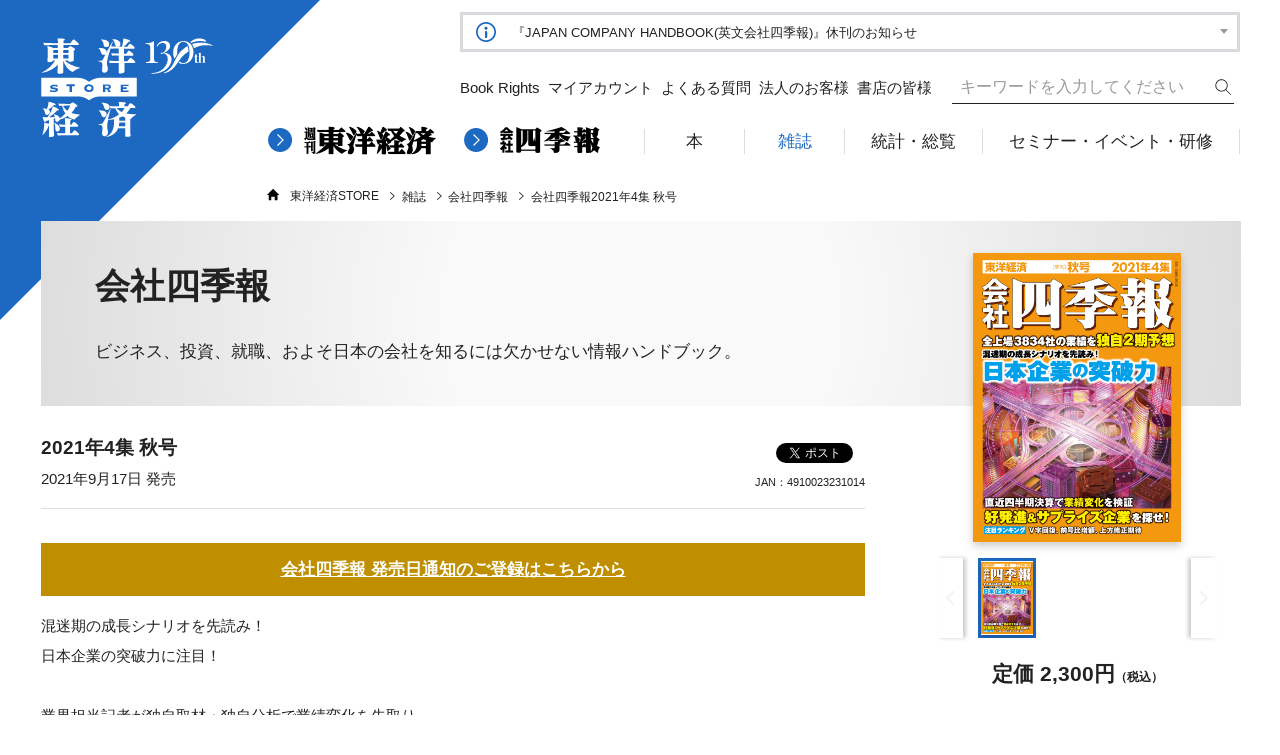

--- FILE ---
content_type: text/html; charset=utf-8
request_url: https://str.toyokeizai.net/magazine/shikiho/20210917/
body_size: 29490
content:
<!DOCTYPE html>
<html lang="ja" prefix="og: http://ogp.me/ns#">
  <head>
    <title>会社四季報2021年4集 秋号 | 東洋経済STORE</title>
    <meta charset="utf-8">
    <meta http-equiv="X-UA-Compatible" content="ie=edge">
    <!--<meta name="viewport" content="width=device-width, initial-scale=1.0, shrink-to-fit=no">-->
    <meta name="format-detection" content="telephone=no">
    <link rel="icon" href="/files/user/images/common/favicon.ico?v=1571206277">
    <link rel="apple-touch-icon-precomposed apple-touch-icon" href="/files/user/images/common/favicon.ico?v=1571206277">
    <meta name="keywords" content="東洋経済新報社,会社四季報,定期購読">
    <meta name="description" content="業界記者だからできる四季報独自の業績予想と、コンパクトな解説記事が特長。 来期増益率、低PER、高配当利回り…サプライズ有望銘柄はこれだ!">
    <meta property="og:description" content="業界記者だからできる四季報独自の業績予想と、コンパクトな解説記事が特長。 来期増益率、低PER、高配当利回り…サプライズ有望銘柄はこれだ!">
        
    <meta property="og:image" content="https://str.toyokeizai.net/files/topics/13309_ext_01_0.jpg">
    <meta property="og:title" content="会社四季報2021年4集 秋号 | 東洋経済STORE">
        <meta property="og:site_name" content="東洋経済STORE">
    <meta property="og:url" content="https://str.toyokeizai.net/magazine/shikiho/20210917/">
    <meta property="og:type" content="website">
        
    <meta property="twitter:title" content="会社四季報2021年4集 秋号 | 東洋経済STORE">
    <meta property="twitter:image" content="https://str.toyokeizai.net/files/topics/13309_ext_01_0.jpg">
        <meta property="twitter:description" content="業界記者だからできる四季報独自の業績予想と、コンパクトな解説記事が特長。 来期増益率、低PER、高配当利回り…サプライズ有望銘柄はこれだ!">
    <meta property="twitter:card" content="summary_large_image">
            
    <link rel="canonical" href="https://str.toyokeizai.net/magazine/shikiho/20210917/">
    <meta name="cXenseParse:pageclass" content="article"/>
         
    
    <meta property="product:brand" content="会社四季報2021年4集 秋号 | 2021年4集 秋号">
    <meta property="product:availability" content="in stock">
    <meta property="product:condition" content="new">
    <meta property="product:price:amount" content="2,300">
    <meta property="product:price:currency" content="JPY">
    <meta property="product:retailer_item_id" content="13309">
    <meta property="product:category" content="543539">
    <meta property="product:isbn" content="">    
        <link href="/files/user/css/style.css?v=1760070011" rel="stylesheet">
    
    <script type="text/javascript">
    
    
      window.dataLayer = window.dataLayer || [];
      dataLayer.push({
        'articlePubFrom' : '2021/09/17', 
        'articleAuthor' : 'no',
        'articleTitle' : '会社四季報2021年4集 秋号',
        'articleSubTitle' : '2021年4集 秋号',
        'articleGenre' : ' 雑誌',
        'articleCategoryCaption' : 'no',
        'productPrice' : '2,300',
        'authorId' : '13309',
        'articleTouchPoint' : 'STR'
      });
    </script>

    <!-- Google Tag Manager -->
    <script>(function(w,d,s,l,i){w[l]=w[l]||[];w[l].push({'gtm.start':
    new Date().getTime(),event:'gtm.js'});var f=d.getElementsByTagName(s)[0],
    j=d.createElement(s),dl=l!='dataLayer'?'&l='+l:'';j.async=true;j.src=
    'https://www.googletagmanager.com/gtm.js?id='+i+dl;f.parentNode.insertBefore(j,f);
    })(window,document,'script','dataLayer','GTM-PPWHTP4');</script>
    <!-- End Google Tag Manager -->

    <script type="text/javascript" src="//csm.cxpublic.com/ToyoKeizai.js" async></script>

  	<!-- Piano Script Start -->
    <script>
    var tp = window.tp || [];
    // コンテンツセグメンテーション
    tp.push(["setTags", ["ストアサイト"]]);
    // ADブロッカー検出スクリプト
    (function(d,c){d.cookie = "__adblocker=; expires=Thu, 01 Jan 1970 00:00:00 GMT; path=/";var j=function(adblocker){var t=new Date;t.setTime(t.getTime()+60*5*1E3);d.cookie="__adblocker="+(adblocker?"true":"false")+"; expires="+t.toUTCString()+"; path=/"};var s=d.createElement(c);s.async=true;s.src="//www.npttech.com/advertising.js";s.onerror=function(){j(true);};var b=d.getElementsByTagName(c)[0];b.parentNode.insertBefore(s,b)})(document,"script");
    // Composerスクリプト（コンテンツブロック検出あり）
    (function(g,h,c){c=Number.isInteger(c)?parseInt(c):30;(new Promise(function(a,d){var b=document.createElement("script");b.type="text/javascript";b.async=!0;b.src=(h?"//experience-ap.piano.io":"//sandbox.piano.io")+"/xbuilder/experience/load?aid="+g;b.onload=function(){window.tpLoaded?a():d(!0)};b.onerror=function(){d(!0)};var e=document.querySelector("script");e.parentNode.insertBefore(b,e)})).then(function(){return new Promise(function(a,d){0==c?a():function(b,e){function f(){window.tp&&tp.isInitialized?a():k++>e?d(!0):setTimeout(f,b)}var k=0;setTimeout(f,b)}(1E3*c/20,20)})})["catch"](function(a){a&&(a=document.querySelector("#tpModal"))&&(a.style.display="block",(a=document.querySelector(".pi_close"))&&a.addEventListener("click",function(){document.querySelector("#tpModal").style.display="none"}))})
    })("1oC7cgjMpj",true);
    //(AID, is Production?, tpscript loading timeout sec(default:30sec, off:0))
    </script>
    <!-- Piano Script End -->

    
    
    <meta name="cXenseParse:author" content="" data-separator=",">
    <meta name="cXenseParse:toy-category" content=" 雑誌" data-separator=",">
    <meta name="cXenseParse:toy-pubyear" content="2021">
    <meta name="cXenseParse:toy-pubmonth" content="202109">
    <meta name="cXenseParse:toy-pubday" content="20210917">
    <meta property="article:published_time" content="2021-09-17T11:00:00+09:00">    
    <meta property="article:modified_time" content="2021-09-17T11:00:00+09:00">
    
    
  
</head>
<body>
<div id="fb-root"></div>

<script>
  (function(d, s, id) {
    var js, fjs = d.getElementsByTagName(s)[0];
    if (d.getElementById(id)) return;
    js = d.createElement(s); js.id = id;
    js.src = 'https://connect.facebook.net/ja_JP/sdk.js#xfbml=1&version=v3.2';
    fjs.parentNode.insertBefore(js, fjs);
  }(document, 'script', 'facebook-jssdk'));
</script>


<div class="layout layout--double">
<!-- Google Tag Manager (noscript) -->
<noscript><iframe src="https://www.googletagmanager.com/ns.html?id=GTM-PPWHTP4"
height="0" width="0" style="display:none;visibility:hidden"></iframe></noscript>
<!-- End Google Tag Manager (noscript) -->



<header class="gHeader layout__header">
  <div class="gHeader__inner">
    <div class="gHeader__logo"><a href="https://str.toyokeizai.net/"><img src="/files/user/images/logo_main_square_130th.svg?v=1743469318" alt="東洋経済 ONLINE STORE"></a></div>
    <div class="gHeader__infoBar swiper-container"><i class="i i--info">
        <svg>
          <use xlink:href="#icon-info"></use>
        </svg></i>

          <div class="infoList__ctr"></div>
          <ul class="infoList swiper-wrapper">   
                    
          
          
          
          
          
                                  <li class="infoList__item swiper-slide cur"><a class="infoLink" href="https://str.toyokeizai.net/information/detail/id=15392"><span>『就職四季報　働きやすさ・女性活躍版』休刊のお知らせ</span></a></li>
                                
          
          
          
          
                                  <li class="infoList__item swiper-slide"><a class="infoLink" href="https://str.toyokeizai.net/information/"><span>定期購読 新規ご契約フォーム再開のお知らせ</span></a></li>
                                
          
          
          
          
                                  <li class="infoList__item swiper-slide"><a class="infoLink" href="https://str.toyokeizai.net/information/detail/id=14892"><span>『JAPAN COMPANY HANDBOOK(英文会社四季報)』休刊のお知らせ</span></a></li>
                                
          
          
          
          
                                  <li class="infoList__item swiper-slide"><a class="infoLink" href="https://str.toyokeizai.net/information/detail/id=14692"><span>『CSR企業白書』休刊のお知らせ</span></a></li>
                                
          
          
          
          
                    
          
          
          
          
                    
          
          
          
          
                    
          
          
          
          
                    
          
          
          
          
                    
          
          
          
          
                    
          
          
          
          
                    
          
          
          
          
                    
          
          
          
          
                    
          
          
          
          
                    
          
          
          
          
                    
          
          
          
          
                    
          
          
          
          
                    
          
          
          
          
                    
          
          
          
          
                    
          
          
          
          
                    
          
          
          
          
                    
          
          
          
          
                    
          
          
          
          
                    
          
          
          
          
                            </ul>
    </div>
    <div class="gHeader__subMenu">
      <ul class="submenu">
        <li class="submenu__item"><a class="arrLink arrLink--LR" href="https://str.toyokeizai.net/en/"><i class="i i--L-user">
              <svg>
                <use xlink:href="#icon-home"></use>
              </svg></i>
            <svg class="arr">
              <use xlink:href="#icon-arrow-right"></use>
            </svg><span class="txt">Book Rights</span></a></li>
        <li class="submenu__item"><a class="arrLink arrLink--LR" href="https://str.toyokeizai.net/myaccount/"><i class="i i--L-user">
              <svg>
                <use xlink:href="#icon-L-user"></use>
              </svg></i>
            <svg class="arr">
              <use xlink:href="#icon-arrow-right"></use>
            </svg><span class="txt">マイアカウント</span></a></li>
        <li class="submenu__item"><a rel="noopener" class="arrLink arrLink--LR" href="https://help.toyokeizai.net/hc/ja" target="_blank"><i class="i i--L-help">
              <svg>
                <use xlink:href="#icon-L-help"></use>
              </svg></i>
            <svg class="arr">
              <use xlink:href="#icon-arrow-right"></use>
            </svg><span class="txt">よくある質問</span></a></li>
        <li class="submenu__item none"><a class="arrLink arrLink--LR" href="https://str.toyokeizai.net/s/business/">
            <svg class="arr">
              <use xlink:href="#icon-arrow-right"></use>
            </svg><span class="txt">法人のお客様</span></a></li>
        <li class="submenu__item none"><a class="arrLink arrLink--LR" href="https://str.toyokeizai.net/for-bookstores/">
            <svg class="arr">
              <use xlink:href="#icon-arrow-right"></use>
            </svg><span class="txt">書店の皆様</span></a></li>
      </ul>
      <form action="https://str.toyokeizai.net/search/" method="GET" class="headerSearch" id="headerSearch">
        <input id="headerSearchCheck" type="checkbox">
        <label class="searchLabel" for="headerSearchCheck"><i class="i i--L-search">
            <svg>
              <use xlink:href="#icon-L-search"></use>
            </svg></i><i class="i i--L-close">
            <svg>
              <use xlink:href="#icon-L-close"></use>
            </svg></i><span class="txt txt--search">検索</span><span class="txt txt--close">閉じる</span>
        </label>
        <div class="searchItem">
          <input type="text" name="topics_keyword" placeholder="キーワードを入力してください">
          <button type="submit"><span>検索</span><i class="i i--L-search">
              <svg>
                <use xlink:href="#icon-L-search"></use>
              </svg></i>
          </button>
        </div>       
      </form>
    </div>
    <div class="gHeader__mainMenu">
      <ul class="bigTitles">
        <li class="bigTitle"><a class="arrLink arrLink--L-arrow" href="https://str.toyokeizai.net/magazine/toyo/"><i class="i i--L-arrow">
              <svg>
                <use xlink:href="#icon-L-arrow"></use>
              </svg></i><img src="/files/user/images/logo_shukan.svg?v=1545012108" alt="週刊東洋経済"></a></li>
        <li class="bigTitle"><a class="arrLink arrLink--L-arrow" href="https://str.toyokeizai.net/magazine/shikiho/"><i class="i i--L-arrow">
              <svg>
                <use xlink:href="#icon-L-arrow"></use>
              </svg></i><img src="/files/user/images/logo_shikihou.svg?v=1545012108" alt="会社四季報"></a></li>
      </ul>
      <div class="gnav swiper-container">
        <ul class="menu swiper-wrapper">
          <li class="menu__item swiper-slide"><a class="menu__link" href="https://str.toyokeizai.net/"><span>トップ</span></a></li>
          <li class="menu__item swiper-slide"><a class="menu__link" href="https://str.toyokeizai.net/books/"><span>本</span></a></li>
          <li class="menu__item swiper-slide cur"><a class="menu__link" href="https://str.toyokeizai.net/magazine/"><span>雑誌</span></a>
            <div class="megaMenu">
              <ul class="megamenuList">
                  
                                    <li class="megamenuList__item"><a class="arrLink arrLink--RR" href="https://str.toyokeizai.net/magazine/toyo/"><span class="txt">週刊東洋経済</span>
                      <svg class="arr">
                        <use xlink:href="#icon-arrow-right"></use>
                      </svg></a></li>
                                    <li class="megamenuList__item"><a class="arrLink arrLink--RR" href="https://str.toyokeizai.net/magazine/shikiho/"><span class="txt">会社四季報</span>
                      <svg class="arr">
                        <use xlink:href="#icon-arrow-right"></use>
                      </svg></a></li>
                                    <li class="megamenuList__item"><a class="arrLink arrLink--RR" href="https://str.toyokeizai.net/magazine/shikiho_wide/"><span class="txt">会社四季報ワイド版</span>
                      <svg class="arr">
                        <use xlink:href="#icon-arrow-right"></use>
                      </svg></a></li>
                                    <li class="megamenuList__item"><a class="arrLink arrLink--RR" href="https://str.toyokeizai.net/magazine/shikiho_pro500/"><span class="txt">会社四季報プロ500</span>
                      <svg class="arr">
                        <use xlink:href="#icon-arrow-right"></use>
                      </svg></a></li>
                                    <li class="megamenuList__item"><a class="arrLink arrLink--RR" href="https://str.toyokeizai.net/magazine/shikiho_mjj/"><span class="txt">会社四季報・未上場会社版</span>
                      <svg class="arr">
                        <use xlink:href="#icon-arrow-right"></use>
                      </svg></a></li>
                                    <li class="megamenuList__item"><a class="arrLink arrLink--RR" href="https://str.toyokeizai.net/magazine/think/"><span class="txt">Think!</span>
                      <svg class="arr">
                        <use xlink:href="#icon-arrow-right"></use>
                      </svg></a></li>
                                    <li class="megamenuList__item"><a class="arrLink arrLink--RR" href="https://str.toyokeizai.net/magazine/yakuin/"><span class="txt">役員四季報</span>
                      <svg class="arr">
                        <use xlink:href="#icon-arrow-right"></use>
                      </svg></a></li>
                                    <li class="megamenuList__item"><a class="arrLink arrLink--RR" href="https://str.toyokeizai.net/magazine/jch/"><span class="txt">JAPAN COMPANY HANDBOOK</span>
                      <svg class="arr">
                        <use xlink:href="#icon-arrow-right"></use>
                      </svg></a></li>
                                    <li class="megamenuList__item"><a class="arrLink arrLink--RR" href="https://str.toyokeizai.net/magazine/jch_ks/"><span class="txt">KAISHA SHIKIHO (JAPAN COMPANY HANDBOOK)</span>
                      <svg class="arr">
                        <use xlink:href="#icon-arrow-right"></use>
                      </svg></a></li>
                                    <li class="megamenuList__item"><a class="arrLink arrLink--RR" href="https://str.toyokeizai.net/magazine/shikiho_usa/"><span class="txt">米国会社四季報</span>
                      <svg class="arr">
                        <use xlink:href="#icon-arrow-right"></use>
                      </svg></a></li>
                                    <li class="megamenuList__item"><a class="arrLink arrLink--RR" href="https://str.toyokeizai.net/magazine/shushoku_all/"><span class="txt">就職四季報 総合版</span>
                      <svg class="arr">
                        <use xlink:href="#icon-arrow-right"></use>
                      </svg></a></li>
                                    <li class="megamenuList__item"><a class="arrLink arrLink--RR" href="https://str.toyokeizai.net/magazine/shushoku_woman/"><span class="txt">就職四季報 働きやすさ・女性活躍版</span>
                      <svg class="arr">
                        <use xlink:href="#icon-arrow-right"></use>
                      </svg></a></li>
                                    <li class="megamenuList__item"><a class="arrLink arrLink--RR" href="https://str.toyokeizai.net/magazine/shushoku_chu/"><span class="txt">就職四季報 優良・中堅企業版</span>
                      <svg class="arr">
                        <use xlink:href="#icon-arrow-right"></use>
                      </svg></a></li>
                                    <li class="megamenuList__item"><a class="arrLink arrLink--RR" href="https://str.toyokeizai.net/magazine/shushoku_int/"><span class="txt">就職四季報 企業研究・インターンシップ版</span>
                      <svg class="arr">
                        <use xlink:href="#icon-arrow-right"></use>
                      </svg></a></li>
                                    <li class="megamenuList__item"><a class="arrLink arrLink--RR" href="https://str.toyokeizai.net/magazine/weekly/"><span class="txt">株式ウイークリー</span>
                      <svg class="arr">
                        <use xlink:href="#icon-arrow-right"></use>
                      </svg></a></li>
                                    <li class="megamenuList__item"><a class="arrLink arrLink--RR" href="https://str.toyokeizai.net/magazine/gyoukai/"><span class="txt">会社四季報 業界地図</span>
                      <svg class="arr">
                        <use xlink:href="#icon-arrow-right"></use>
                      </svg></a></li>
                                    <li class="megamenuList__item"><a class="arrLink arrLink--RR" href="https://str.toyokeizai.net/magazine/hitotsubashi/"><span class="txt">一橋ビジネスレビュー</span>
                      <svg class="arr">
                        <use xlink:href="#icon-arrow-right"></use>
                      </svg></a></li>
                                    <li class="megamenuList__item"><a class="arrLink arrLink--RR" href="https://str.toyokeizai.net/magazine/extranumber_list/"><span class="txt">臨時増刊・別冊</span>
                      <svg class="arr">
                        <use xlink:href="#icon-arrow-right"></use>
                      </svg></a></li>
                                </ul>
              <ul class="linkList">
                <li class="linkList__item"><a class="arr arrLink--txt" href="https://str.toyokeizai.net/magazine/">雑誌一覧 →</a></li>
                <li class="linkList__item"><a class="arr arrLink--txt" href="https://str.toyokeizai.net/magazine/subscription/">定期購読一覧 →</a></li>
              </ul>
            </div>
          </li>
          <li class="menu__item swiper-slide"><a class="menu__link" href="https://str.toyokeizai.net/databook/"><span>統計・総覧</span></a>
            <div class="megaMenu">
              <ul class="megamenuList">
                  
                                    <li class="megamenuList__item"><a class="arrLink arrLink--RR" href="https://str.toyokeizai.net/databook/dbs_chiikikeizai/"><span class="txt">地域経済総覧</span>
                      <svg class="arr">
                        <use xlink:href="#icon-arrow-right"></use>
                      </svg></a></li>
                                    <li class="megamenuList__item"><a class="arrLink arrLink--RR" href="https://str.toyokeizai.net/databook/dbs_ogatakouri/"><span class="txt">全国大型小売店総覧</span>
                      <svg class="arr">
                        <use xlink:href="#icon-arrow-right"></use>
                      </svg></a></li>
                                    <li class="megamenuList__item"><a class="arrLink arrLink--RR" href="https://str.toyokeizai.net/databook/dbs_toshidata/"><span class="txt">都市データパック</span>
                      <svg class="arr">
                        <use xlink:href="#icon-arrow-right"></use>
                      </svg></a></li>
                                    <li class="megamenuList__item"><a class="arrLink arrLink--RR" href="https://str.toyokeizai.net/databook/dbs_nihonkigyou/"><span class="txt">日本の企業グループ</span>
                      <svg class="arr">
                        <use xlink:href="#icon-arrow-right"></use>
                      </svg></a></li>
                                    <li class="megamenuList__item"><a class="arrLink arrLink--RR" href="https://str.toyokeizai.net/databook/dbs_kaigaishin_country/"><span class="txt">海外進出企業総覧[国別編]</span>
                      <svg class="arr">
                        <use xlink:href="#icon-arrow-right"></use>
                      </svg></a></li>
                                    <li class="megamenuList__item"><a class="arrLink arrLink--RR" href="https://str.toyokeizai.net/databook/dbs_kaigaishin_company/"><span class="txt">海外進出企業総覧[会社別編]</span>
                      <svg class="arr">
                        <use xlink:href="#icon-arrow-right"></use>
                      </svg></a></li>
                                    <li class="megamenuList__item"><a class="arrLink arrLink--RR" href="https://str.toyokeizai.net/databook/dbs_gaishikei/"><span class="txt">外資系企業総覧</span>
                      <svg class="arr">
                        <use xlink:href="#icon-arrow-right"></use>
                      </svg></a></li>
                                    <li class="megamenuList__item"><a class="arrLink arrLink--RR" href="https://str.toyokeizai.net/databook/dbs_csr_emp/"><span class="txt">CSR企業総覧(雇用・人材活用編)</span>
                      <svg class="arr">
                        <use xlink:href="#icon-arrow-right"></use>
                      </svg></a></li>
                                    <li class="megamenuList__item"><a class="arrLink arrLink--RR" href="https://str.toyokeizai.net/databook/dbs_csr_esg/"><span class="txt">CSR企業総覧(ESG編)</span>
                      <svg class="arr">
                        <use xlink:href="#icon-arrow-right"></use>
                      </svg></a></li>
                                </ul>
              <ul class="linkList">
                <li class="linkList__item"><a class="arr arrLink--txt" href="https://str.toyokeizai.net/databook/">統計・総覧一覧 →</a></li>
              </ul>
            </div>
          </li>
          <li class="menu__item swiper-slide"><a class="menu__link" href="https://str.toyokeizai.net/event/"><span>セミナー・イベント・研修</span></a></li>
        </ul>
      </div>
    </div>
<div class="gHeader__bread">
  <ul class="bread">

				<li class="bread__item"><a class="bread__txt" href="https://str.toyokeizai.net/"><i class="i i--home"><svg><use xlink:href="#icon-home"></use></svg></i>東洋経済STORE</a></li>
						<li class="bread__item"><a class="bread__txt" href="https://str.toyokeizai.net/magazine/">雑誌</a></li>
						<li class="bread__item"><a class="bread__txt" href="https://str.toyokeizai.net/magazine/shikiho/">会社四季報</a></li>
							<li class="bread__item"><span class="bread__txt">会社四季報2021年4集 秋号</span></li>
			



<!--

				<li class="bread__item"><a class="bread__txt" href="https://str.toyokeizai.net/"><i class="i i--home"><svg><use xlink:href="#icon-home"></use></svg></i>東洋経済STORE</a></li>
						<li class="bread__item"><a class="bread__txt" href="https://str.toyokeizai.net/magazine/">雑誌</a></li>
						<li class="bread__item"><a class="bread__txt" href="https://str.toyokeizai.net/magazine/shikiho/">会社四季報</a></li>
												<li class="bread__item"><span class="bread__txt">会社四季報2021年4集 秋号</span></li>
						
-->
   </ul>
</div>
  </div>
</header>






    
 





 
<div class="layout__title">
  <div class="pageTitle__wrapper">
    <h1 class="pageTitle pageTitle--detail"><span>会社四季報</span></h1>
    <p class="subTitle"><span>ビジネス、投資、就職、およそ日本の会社を知るには欠かせない情報ハンドブック。</span></p>  </div>
</div>





<div class="layout__main">



































































        <div class="single single--detail">

          <div class="bookData">
            <div class="swiperBook swiper-parent">
              <div class="swiperBookMain swiper-container">
                <ul class="swiper-wrapper main">
                  <li class="swiper-slide"><a class="luminous" data-lightbox="book" href="https://str.toyokeizai.net/files/topics/13309_ext_01_0.jpg"><img src="/files/topics/13309_ext_01_0.jpg?v=1630530185" alt=""></a></li>
                                        
                                                        </ul>
              </div>
              <div class="swiperBookSub swiper-container">
                <ul class="swiper-wrapper thumbnail">
                  <li class="swiper-slide"><img src="/files/topics/13309_ext_01_0.jpg?v=1630530185" alt=""></li>
                                        
                                                        </ul>
              </div>
              <div class="swiper-button-prev prev-book"></div>
              <div class="swiper-button-next next-book"></div>
            </div>
            <div class="model"><span>2021年4集 秋号</span></div>
            <div class="release"><span>2021年9月17日 発売</span></div>
            <div class="price"><span>定価 2,300円</span><span class="tax">（税込）</span></div>
            <div class="format"><span>JAN：4910023231014</span></div>
            <div class="sns">
              <div class="sns__item"><a href="https://twitter.com/share?ref_src=twsrc%5Etfw" class="twitter-share-button" data-show-count="false">Tweet</a><script async src="https://platform.twitter.com/widgets.js" charset="utf-8"></script></div>
              <div class="sns__item"><div class="fb-share-button " data-href="https://str.toyokeizai.net/magazine/shikiho/20210917/" data-layout="button" data-size="small" data-mobile-iframe="true"><a rel="noopener" href="https://www.facebook.com/sharer/sharer.php?u=https://str.toyokeizai.net/magazine/shikiho/20210917/&amp;src=sdkpreparse" class="fb-xfbml-parse-ignore" target="_blank">シェア</a></div></div>
            </div>
          </div>


          

                  
                    <div class="description jsReadmore">
            <a rel="noopener" href="https://m.toyokeizai.net/release_date_skh_in.html" onmouseout="this.style.background='#bf8f00'" onmouseover="this.style.background='#d4a61b'" style="display: block; color: #fff; background-color:#bf8f00;text-decoration: underline;" target="_blank">
<p style=" text-align:center; padding:10px; font-weight:bold;　margin-bottom:20px;"><span style="font-size:110%;">会社四季報 発売日通知のご登録はこちらから</span></p>
</a>

<p>混迷期の成長シナリオを先読み！<br>
日本企業の突破力に注目！<br>
<br>
業界担当記者が独自取材・独自分析で業績変化を先取り。<br>
完全2期予想の会社四季報で自分だけの&ldquo;成長企業&quot;を探そう！<br>
<br>
2021年4集秋号では、3月期決算企業の第1四半期決算実績を踏まえ、業界担当記者が今・来年度の業績を独自予想。<br>
日本国内全上場3,834社をフルカバーした四季報で、 ニューノーマル時代の勝ち組企業を見つけましょう！<br>
<br>
株式投資はもちろんのこと、営業先開拓などのビジネスユースや就職活動などにも、ぜひお役立てください。<br>
<br>
【今号のおもなトピック】<br>
●直近四半期決算で業績変化を検証<br>
　好発進＆サプライズ企業を探せ！<br>
●注目ランキング：V字回復、前号比増額、上方修正期待<br>
<br>
※お知らせ：袋とじ付録は、ワイド版だけのオリジナル付録です。ご注意ください。</p>
          </div>
          
                      <span style="font-size:110%;">＜ </span>会社四季報 徹底活用術　<a href="https://str.toyokeizai.net/files/user/images/magazine/shikiho/%E4%BC%9A%E7%A4%BE%E5%9B%9B%E5%AD%A3%E5%A0%B1%20%E5%BE%B9%E5%BA%95%E6%B4%BB%E7%94%A8%E8%A1%93.pdf">詳しくはこちら</a>&nbsp;<span style="font-size:110%;">＞</span><br>
<br>
発売前に「先取り情報」が読める！会社四季報オンラインは<a href="https://str.toyokeizai.net/-/sol/personal/?utm_campaign=MKskol_shikihostr&amp;utm_source=mkTKS&amp;utm_medium=banner">こちら</a><br>
<br>
法人様向けのデータベース版もございます。<a href="https://biz.toyokeizai.net/data/?utm_campaign=MK%20dt_all&amp;utm_source=mkTKS&amp;utm_medium=text">詳細はこちらをご覧ください。</a><br>
&nbsp;
          
          <div class="store">
                        
                          <a rel="noopener" class="btn btn--subscription gtm_str_event_subscription" href="https://str.toyokeizai.net/-/shikiho/" target="_blank">
              <svg>
                <use xlink:href="#icon-L-subscription"></use>
              </svg><span class="txt">おトクな定期購読</span></a>
            

            
                                                                        <ul class="verticalList u-mt-0 u-mb-20">
                          <li class="verticalList__item">
                              <a rel="noopener" class="arrLink arrLink--LR" href="https://sp.toyokeizai.net/item/SUBK_SKH.html" target="_blank">
                              <svg class="arr">
                                <use xlink:href="#icon-arrow-right"></use>
                              </svg><span class="txt">会社四季報 通常版 定期購読 継続のお申し込みはこちら</span>
                              </a>
                          </li>
                          <li class="verticalList__item">
                              <a rel="noopener" class="arrLink arrLink--LR" href="https://sp.toyokeizai.net/item/SUBK_SKHW.html" target="_blank">
                              <svg class="arr">
                                <use xlink:href="#icon-arrow-right"></use>
                              </svg><span class="txt">会社四季報 ワイド版 定期購読 継続のお申込はこちら</span>
                              </a>
                          </li>
                          <li class="verticalList__item">
                              <a rel="noopener" class="arrLink arrLink--LR" href="https://form.toyokeizai.net/enquete/subform/" target="_blank">
                              <svg class="arr">
                                <use xlink:href="#icon-arrow-right"></use>
                              </svg><span class="txt">定期購読 住所変更はこちら</span>
                              </a>
                          </li>
                        </ul>
                                                
                        
                         <h2 class="storeBox__title"><span>商品を購入する</span></h2>
            <div class="storeBox">
              <div class="storeBox__tab">
                <div class="storeBox__tabItem cur"><a href="#content1" class="storeBox__tabTxt">紙版</a></div>                <div class="storeBox__tabItem"><a href="#content2" class="storeBox__tabTxt">電子版</a></div>                                              </div>
              <div class="storeBox__contents">
                                <div class="storeBox__contentsItem" id="content1">
                                                  <ul class="storeList">
	<li class="storeList__item"><a rel="noopener" class="gtm_str_event_amazon" href="https://www.amazon.co.jp/s/ref=nb_sb_noss?__mk_ja_JP=%E3%82%AB%E3%82%BF%E3%82%AB%E3%83%8A&amp;url=search-alias%3Dstripbooks&amp;field-keywords=4910023231014" target="_blank"><img alt="amazon" src="/files/user/images/store_amazon.png?v=1545012111"></a></li>
	<li class="storeList__item"><a rel="noopener" class="gtm_str_event_rakuten" href="https://hb.afl.rakuten.co.jp/hgc/10e7d67c.4173989a.10e7d67d.5bd2f1ae/?pc=https%3A%2F%2Fbooks.rakuten.co.jp%2Frdt%2Fitem%2F%3Fsid%3D213310%26sno%3DISBN%3A4910023231014" target="_blank"><img alt="楽天" src="/files/user/images/store_rakuten.png?v=1545012111"></a></li>
	<li class="storeList__item"><a rel="noopener" class="gtm_str_event_7net" href="https://7net.omni7.jp/detail_jan/4910023231014" target="_blank"><img alt="7net" src="/files/user/images/store_7net.png?v=1545012111"></a></li>
	<li class="storeList__item"><a rel="noopener" class="gtm_str_event_ehon" href="https://www.e-hon.ne.jp/bec/SA/DetailZasshi?refShinCode=0900000004910023231014&amp;Action_id=101&amp;Sza_id=A0" target="_blank"><img alt="store_ehon" src="/files/user/images/store_ehon.png?v=1545012111"></a></li>
	<li class="storeList__item"><a rel="noopener" class="gtm_str_event_HC" href="https://www.honyaclub.com/shop/affiliate/itemlist.aspx?jan=4910023231014" target="_blank"><img alt="honyaclub" src="/files/user/images/store_honyaclub.png?v=1548451243"></a></li>
	<li class="storeList__item"><a rel="noopener" class="gtm_str_event_kinokuniya" href="https://www.kinokuniya.co.jp/f/dsg-04-4910023231014" target="_blank"><img alt="紀伊国屋" src="/files/user/images/store_kikuniya.png?v=1545012111"></a></li>
</ul>
                                                </div>
                 
                                <div class="storeBox__contentsItem" id="content2">
                                                  <ul class="storeList">
	<li class="storeList__item"><a rel="noopener" class="gtm_str_event_kindle" href="https://www.amazon.co.jp/s/ref=nb_sb_noss?__mk_ja_JP=%E3%82%AB%E3%82%BF%E3%82%AB%E3%83%8A&amp;url=node%3D2275256051&amp;field-keywords=4910023231014" target="_blank"><img alt="kindle" src="/files/user/images/store_kindle.png?v=1548294681"></a></li>
	<li class="storeList__item"><a rel="noopener" class="gtm_str_event_kobo" href="https://search.books.rakuten.co.jp/bksearch/nm?sitem=%B2%F1%BC%D2%BB%CD%B5%A8%CA%F3%A3%B2%A3%B0%A3%B2%A3%B1%C7%AF%A3%B4%BD%B8%A1%A1%BD%A9%B9%E6&amp;sv=30&amp;h=30&amp;o=0&amp;v=2&amp;spv=2&amp;s=2&amp;e=0&amp;cy=0&amp;b=1&amp;g=101&amp;x=44&amp;y=-12" target="_blank"><img alt="kobo" src="/files/user/images/store_kobo.png?v=1548294681"></a></li>
	<li class="storeList__item"><a rel="noopener" class="gtm_str_event_honto" href="https://honto.jp/ebook/search_10会社四季報２０２１年４集　秋号.html" target="_blank"><img alt="honto" src="/files/user/images/store_honto.png?v=1548294681"></a></li>
	<li class="storeList__item"><a rel="noopener" class="gtm_str_event_BookLive" href="https://booklive.jp/product/index/title_id/20001776" target="_blank"><img alt="booklive" src="/files/user/images/store_booklive.png?v=1744146090"></a></li>
</ul>
                                                </div>
                
                                                
                                                
              </div>
              
            </div>
                        

                        <ul class="verticalList">
                        
            
            
              <li class="verticalList__item"><a rel="noopener" class="arrLink arrLink--LR" href="https://str.toyokeizai.net/-/sub/digital/" target="_blank">
                  <svg class="arr">
                    <use xlink:href="#icon-arrow-right"></use>
                  </svg><span class="txt">定期購読 デジタルサービス案内</span></a>
              </li>
                        
            
            
              <li class="verticalList__item"><a rel="noopener" class="arrLink arrLink--LR" href="https://toyokeizai.net/articles/-/13652" target="_blank">
                  <svg class="arr">
                    <use xlink:href="#icon-arrow-right"></use>
                  </svg><span class="txt">広告特集資料請求</span></a>
              </li>
                        </ul>
                      </div>

          <div class="details">

                        <div class="detail toggle">
              <div class="detail__head toggle__header">
                <h2 class="detail__title"><span>概要</span></h2><i class="i i--plus">
                  <svg>
                    <use xlink:href="#icon-plus"></use>
                  </svg></i>
              </div>
              <div class="detail__body toggle__body">
                <div class="content jsReadmore">
                  『会社四季報』は1936(昭和11)年6月の創刊以来、ずっと投資家の皆さまに育てていただいてきました。1936年といえば、あの「2・26事件」の年です。当時の企業情報誌は年1～2回刊行だけでした。しかし、「株式会社を見る場合には、日々刻々の息吹を知る必要がある」（序文『発刊に就て』）との問題意識から、年4回刊行の『四季報』が創刊されたのです。創刊号には、1社1ページで、299社が掲載されました。<br>
<br>
『四季報』発案者の小倉政太郎(1903～59)は、「敏速、一覧、軽便、鮮明」の商品コンセプトを掲げたそうです。このコンセプトは今日も脈々と生きています。<br>
<br>
発刊後、順調に部数を伸ばし、敗戦の45年を除いて『四季報』は発行され続けました。<br>
<br>
戦後、急速に部数が伸びたのは高度経済成長下、株式ブームが起こったときです。56年当時は1号4万部程度だった販売部数が61年には20万部を突破しました。部数が増加した背景には、誌面の改善効果もあります。<br>
<br>
70年代半ばには50万部を超え、バブル期の90年には100万部に到達しました。その後は、誌面の大型化、営業利益の前号比増減矢印の掲載、株式指標欄の新設など少しずつカイゼンを積み重ねて、今日に至っています。<br>
<br>
2013年12月には、「会社四季報オンライン」を新装オープンしました。最新データ提供に加えて、文書検索や過去の四季報閲覧機能などがお使いいただけます。ぜひご活用ください。
                </div>
              </div>
            </div>
            
                        <div class="detail toggle">
              <div class="detail__head toggle__header">
                <h2 class="detail__title"><span>目次</span></h2><i class="i i--plus">
                  <svg>
                    <use xlink:href="#icon-plus"></use>
                  </svg></i>
              </div>
              <div class="detail__body toggle__body">
                <div class="content jsReadmore">
                  <a rel="noopener" href="https://str.toyokeizai.net/files/user/202109161542_1.jpg" target="_blank"><img alt="" src="/files/user/202109161542_1-300x0.jpg?v=1631774562" width="300"></a>
                </div>
              </div>
            </div>
            
            
            <div class="detail toggle">
              <div class="detail__head toggle__header">
                <h2 class="detail__title"><span>今後の発売スケジュール</span></h2><i class="i i--plus">
                  <svg>
                    <use xlink:href="#icon-plus"></use>
                  </svg></i>
              </div>
              <div class="detail__body toggle__body">
                <div class="content jsReadmore">
                                    <p>直近の発売情報は登録されていません。</p>
                                  </div>
              </div>
            </div>
            

                        <div class="detail detail--series">
              <div class="detail__head">
                <h2><span>シリーズ</span></h2>
              </div>
              <div class="detail__body">
                <div class="content">
                  <ul class="imgTxtList">
                    
                                        

                      
                      

            
    
    

                    <li class="imgTxtList__item">
                      <div class="img"><img src="/files/topics/81_ext_27_0.jpg?v=1763672427" alt="会社四季報ワイド版"></div>
                      <div class="txt"><a class="title" href="https://str.toyokeizai.net/magazine/shikiho_wide/">会社四季報ワイド版</a>
                        <div class="price"><span>定価 3,780円（税込）</span></div>
                        <div class="body">『会社四季報』（通常版）の2倍の文字で読みやすい！</div>
                      </div>
                    </li>
                                      

                      
                      

            
    
    

                    <li class="imgTxtList__item">
                      <div class="img"><img src="/files/topics/82_ext_27_0.jpg?v=1764968437" alt="会社四季報プロ500"></div>
                      <div class="txt"><a class="title" href="https://str.toyokeizai.net/magazine/shikiho_pro500/">会社四季報プロ500</a>
                        <div class="price"><span>定価 1,880円（税込）</span></div>
                        <div class="body">『会社四季報』をわかりやすく！銘柄選びの決定版</div>
                      </div>
                    </li>
                                      

                      
                      

            
    
    

                    <li class="imgTxtList__item">
                      <div class="img"><img src="/files/topics/331_ext_27_0.jpg?v=1638198003" alt="会社四季報CD-ROM"></div>
                      <div class="txt"><a class="title" href="https://str.toyokeizai.net/magazine/shikiho_cd/">会社四季報CD-ROM</a>
                        <div class="price"><span>定価 7,700円（税込）</span></div>
                        <div class="body">全上場企業情報のNo.1データベース＆最強検索ツール！</div>
                      </div>
                    </li>
                                    </ul>
                </div>
              </div>
            </div>
            
            
                        <div class="detail toggle" id="teisei">
              <div class="detail__head toggle__header">
                <h2 class="detail__title"><span>訂正情報</span></h2><i class="i i--plus">
                  <svg>
                    <use xlink:href="#icon-plus"></use>
                  </svg></i>
              </div>
              <div class="detail__body toggle__body">
                <div class="content jsReadmore">
                                                            
                    <br>
&nbsp;「会社四季報2021年4集秋号」（2021年9月17日発売）に、以下の間違いがありました。<br>
訂正してお詫びいたします。<br>
&nbsp;
<table align="center" border="1" cellpadding="5" cellspacing="0" width="640">
	<tbody>
		<tr valign="top">
			<td nowrap="nowrap" style="width: 152px;" width="125">6088<br>
			シグマクシス<br>
			（1044ページ）</td>
			<td style="width: 462px;" width="408">■本文1～2行目<br>
			＜誤＞<br>
			コンサルは航空業界が第2四半期以降ゼロ。<br>
			　&darr;　　　　<br>
			＜正＞<br>
			コンサルは航空業界が第2四半期以降、新規受注の復活見えず。</td>
		</tr>
		<tr valign="top">
			<td nowrap="nowrap" style="width: 152px;" width="125">6762<br>
			ＴＤＫ<br>
			（1252ページ）</td>
			<td style="width: 462px;" width="408">■業績欄<br>
			21.4～9予　純利益<br>
			＜誤＞5,800<br>
			　&darr;<br>
			＜正＞58,000</td>
		</tr>
		<tr valign="top">
			<td nowrap="nowrap" style="width: 152px;" width="125">7561<br>
			ハークスレイ<br>
			（1470ページ）</td>
			<td style="width: 462px;" width="408">■【特色】欄<br>
			＜誤＞<br>
			店舗委託、ベーカリーも展開<br>
			　&darr;　　　　<br>
			＜正＞<br>
			店舗委託も展開</td>
		</tr>
	</tbody>
</table>
<br>
<br>
※下記は、2019年新春号(2018/12/14発売)の訂正情報となります。<br>
<a rel="noopener" href="https://str.toyokeizai.net/magazine/shikiho/20181214/#teisei" target="_blank">https://str.toyokeizai.net/magazine/shikiho/20181214/#teisei</a><br>
<br>
※下記は、2019年春号(2019/3/15発売)の訂正情報となります。<br>
<a rel="noopener" href="https://str.toyokeizai.net/magazine/shikiho/20190315/#teisei" target="_blank">https://str.toyokeizai.net/magazine/shikiho/20190315/#teisei</a><br>
<br>
※下記は、2019年夏号(2019/6/18発売)の訂正情報となります。<br>
<a rel="noopener" href="https://str.toyokeizai.net/magazine/shikiho/20190618/#teisei" target="_blank">https://str.toyokeizai.net/magazine/shikiho/20190618/#teisei</a><br>
<br>
※下記は、2019年秋号(2019/9/19発売)の訂正情報となります。<br>
<a rel="noopener" href="https://str.toyokeizai.net/magazine/shikiho/20190919/#teisei" target="_blank">https://str.toyokeizai.net/magazine/shikiho/20190919/#teisei</a><br>
<br>
※下記は、2020年新春号(2019/12/13発売)の訂正情報となります。<br>
<a rel="noopener" href="https://str.toyokeizai.net/magazine/shikiho/20191213/#teisei" target="_blank">https://str.toyokeizai.net/magazine/shikiho/20191213/#teisei</a><br>
&nbsp;<br>
※下記は、2020年春号(2020/3/16発売)の訂正情報となります。<br>
<a rel="noopener" href="https://str.toyokeizai.net/magazine/shikiho/20200316/#teisei" target="_blank">https://str.toyokeizai.net/magazine/shikiho/20200316/#teisei</a> &nbsp;<br>
&nbsp;&nbsp;<br>
※下記は、2020年夏号(2020/6/26発売)の訂正情報となります。<br>
<a rel="noopener" href="https://str.toyokeizai.net/magazine/shikiho/20200626/#teisei" target="_blank">https://str.toyokeizai.net/magazine/shikiho/20200626/#teisei</a> &nbsp;&nbsp;<br>
<br>
※下記は、2020年秋号(2020/9/18発売)の訂正情報となります。<br>
<a rel="noopener" href="https://str.toyokeizai.net/magazine/shikiho/20200918/#teisei" target="_blank">https://str.toyokeizai.net/magazine/shikiho/20200918/#teisei</a><br>
<br>
※下記は、2021年新春号(2020/12/16発売)の訂正情報となります。<br>
<a rel="noopener" href="https://str.toyokeizai.net/magazine/shikiho/20201216/#teisei" target="_blank">https://str.toyokeizai.net/magazine/shikiho/20201216/#teisei</a><br>
<br>
※下記は、2021年夏号(2021/6/18発売)の訂正情報となります。<br>
<a rel="noopener" href="https://str.toyokeizai.net/magazine/shikiho/20210618/#teisei" target="_blank">https://str.toyokeizai.net/magazine/shikiho/20210618/#teisei</a><br>
&nbsp;
                                    </div>
              </div>
            </div>
            
          </div>

               <div class="keywords">
                
        
                        </div>

                    <div class="bnr bnr--bottom bnr--border">
                    
          
          
            <div class="bnr__item"><a rel="noopener" href="https://str.toyokeizai.net/-/tkm/?utm_source=mkTKS&amp;utm_medium=banner&amp;utm_content=tksSkhBanner1" target="_blank"><img src="/files/topics/80_ext_18_4.png?v=1746997202" alt=""></a></div>
                    
          
          
            <div class="bnr__item"><a rel="noopener" href="https://biz.toyokeizai.net/data/service/detail/id=353" target="_blank"><img src="/files/topics/80_ext_18_3.jpg?v=1746997202" alt=""></a></div>
                    
          
          
            <div class="bnr__item"><a rel="noopener" href="https://7net.omni7.jp/search/?spec_multipurpose21=%E9%9B%91%E8%AA%8C%E3%81%8A%E5%8F%96%E7%BD%AE%E3%81%8D&amp;sort=recommend&amp;keyword=%E6%9D%B1%E6%B4%8B%E7%B5%8C%E6%B8%88%E6%96%B0%E5%A0%B1%E7%A4%BE&amp;siteCateCode=003000" target="_blank"><img src="/files/topics/80_ext_18_0.png?v=1746997202" alt=""></a></div>
                    
          
          
            <div class="bnr__item"><a rel="noopener" href="https://str.toyokeizai.net/s/shikiho_novelty/" target="_blank"><img src="/files/topics/80_ext_18_1.png?v=1746997202" alt=""></a></div>
                    </div>
          
        </div>










</div>
<div class="layout__sub">




    
 



<aside class="aside aside--sns">
  <div class="aside__inner">
    <h2><span>公式アカウント</span></h2>
    <ul class="snsList">
            <li class="snsList__item"><a rel="noopener" href="https://twitter.com/shikihojp" target="_blank">
          <img src="/files/user/images/i_x.png?v=1744750917" alt="X公式アカウント"></a></li>      <li class="snsList__item"><a rel="noopener" href="https://www.instagram.com/shikiho_official/" target="_blank"><img src="/files/user/images/i_instagram.png?v=1744750917" alt=""></a></li>      <li class="snsList__item"><a rel="noopener" href="https://shikiho.toyokeizai.net/" target="_blank"><img src="/files/topics/80_ext_25_0.png?v=1746997202" alt="会社四季報オンライン"></a></li>          </ul>
  </div>
</aside>



 





    
 






 




<aside class="aside aside--recommend">
  <div class="aside__header">
    <h2 class="aside__title"><span>オススメ</span></h2>
  </div>
  <div class="aside__body">
    <div class="swiper-parent">
      <div class="swiper-container swiperDefault recommend">
        <ul class="swiper-wrapper">
                    
                            
                
        
                                    
                    
                              <li class="swiper-slide swiper-slide--image">
                <div class="image"><img src="/files/topics/15367_ext_01_0.jpg?v=1763067846" alt="週刊東洋経済2025年11月22日・29日合併号"></div><a class="title" href="https://str.toyokeizai.net/magazine/toyo/20251117/">週刊東洋経済 2025年11月22日・29日合併号</a>
              </li>
                            
                
        
                                    
                    
                              <li class="swiper-slide swiper-slide--image">
                <div class="image"><img src="/files/topics/15220_ext_01_0.jpg?v=1754514080" alt="会社四季報 業界地図2026年版"></div><a class="title" href="https://str.toyokeizai.net/magazine/gyoukai/20250823/">会社四季報 業界地図 2026年版</a>
              </li>
                            
                
        
                              <li class="swiper-slide swiper-slide--image">
                <div class="image"><img src="/files/topics/14989_ext_01_0.jpg?v=1738270893" alt="肝臓大復活"></div><a class="title" href="https://str.toyokeizai.net/books/9784492047880/">肝臓大復活</a>
              </li>
                            
                
        
                              <li class="swiper-slide swiper-slide--image">
                <div class="image"><img src="/files/topics/15047_ext_01_0.jpg?v=1743541237" alt="図解 ビジネス版 悪魔の辞典"></div><a class="title" href="https://str.toyokeizai.net/books/9784492047903/">図解 ビジネス版 悪魔の辞典</a>
              </li>
                            
                
        
                              <li class="swiper-slide swiper-slide--image">
                <div class="image"><img src="/files/topics/14748_ext_01_0.jpg?v=1717189289" alt="それでもなぜ、トランプは支持されるのか"></div><a class="title" href="https://str.toyokeizai.net/books/9784492444825/">それでもなぜ、トランプは支持されるのか</a>
              </li>
                            
                
        
                              <li class="swiper-slide swiper-slide--image">
                <div class="image"><img src="/files/topics/15202_ext_01_0.jpg?v=1751058021" alt="サイコパスから見た世界"></div><a class="title" href="https://str.toyokeizai.net/books/9784492224304/">サイコパスから見た世界</a>
              </li>
                            
                
        
                              <li class="swiper-slide swiper-slide--image">
                <div class="image"><img src="/files/topics/9837_ext_01_0.jpg?v=1545876281" alt="ストーリーとしての競争戦略"></div><a class="title" href="https://str.toyokeizai.net/books/9784492532706/">ストーリーとしての競争戦略</a>
              </li>
                            
                
        
                              <li class="swiper-slide swiper-slide--image">
                <div class="image"><img src="/files/topics/8966_ext_01_0.jpg?v=1548709667" alt="仮説思考"></div><a class="title" href="https://str.toyokeizai.net/books/9784492555552/">仮説思考</a>
              </li>
                            
                
        
                              <li class="swiper-slide swiper-slide--image">
                <div class="image"><img src="/files/topics/14838_ext_01_0.jpg?v=1730840463" alt="なぜか好かれる「人前での話し方」"></div><a class="title" href="https://str.toyokeizai.net/books/9784492047804/">なぜか好かれる「人前での話し方」</a>
              </li>
                            
                
        
                              <li class="swiper-slide swiper-slide--image">
                <div class="image"><img src="/files/topics/9850_ext_01_0.jpg?v=1629839203" alt="東大生が書いた 問題を解く力を鍛えるケース問題ノート"></div><a class="title" href="https://str.toyokeizai.net/books/9784492556733/">東大生が書いた 問題を解く力を鍛えるケース問題ノート</a>
              </li>
                            </ul>
      </div>
      <div class="swiper-button-prev prev-recommend"></div>
      <div class="swiper-button-next next-recommend"></div>
    </div>
  </div>
</aside>

    
 





 


<aside class="aside aside--ranking">
  <div class="aside__header">
    <h2 class="aside__title"><span>週間ランキング</span></h2>
  </div>
  <div class="aside__body">
    <div class="swiper-parent">
      <div class="swiper-container swiperDefault ranking">
        <ul class="swiper-wrapper">
                    
                            
                

                                    
                    
                
              <li class="swiper-slide swiper-slide--image">
                <svg class="ranking">
                  <use xlink:href="#icon-ranking_1"></use>
                </svg>
                <div class="image"><img src="/files/topics/15220_ext_01_0.jpg?v=1754514080" alt="会社四季報 業界地図2026年版"></div><a class="title" href="https://str.toyokeizai.net/magazine/gyoukai/20250823/">会社四季報 業界地図 2026年版</a>
              </li>
                            
                

                
              <li class="swiper-slide swiper-slide--image">
                <svg class="ranking">
                  <use xlink:href="#icon-ranking_2"></use>
                </svg>
                <div class="image"><img src="/files/topics/15236_ext_01_0.jpg?v=1754600560" alt="「偶然」はどのようにあなたをつくるのか"></div><a class="title" href="https://str.toyokeizai.net/books/9784492048115/">「偶然」はどのようにあなたをつくるのか</a>
              </li>
                            
                

                
              <li class="swiper-slide swiper-slide--image">
                <svg class="ranking">
                  <use xlink:href="#icon-ranking_3"></use>
                </svg>
                <div class="image"><img src="/files/topics/15241_ext_01_0.jpg?v=1756414990" alt="腎臓大復活"></div><a class="title" href="https://str.toyokeizai.net/books/9784492048153/">腎臓大復活</a>
              </li>
                            
                

                
              <li class="swiper-slide swiper-slide--image">
                <svg class="ranking">
                  <use xlink:href="#icon-ranking_4"></use>
                </svg>
                <div class="image"><img src="/files/topics/14917_ext_01_0.jpg?v=1732136454" alt="エミン流「会社四季報」最強の読み方"></div><a class="title" href="https://str.toyokeizai.net/books/9784492733769/">エミン流「会社四季報」最強の読み方</a>
              </li>
                            
                

                
              <li class="swiper-slide swiper-slide--image">
                <svg class="ranking">
                  <use xlink:href="#icon-ranking_5"></use>
                </svg>
                <div class="image"><img src="/files/topics/15132_ext_01_0.jpg?v=1748552414" alt="もうけの仕組み"></div><a class="title" href="https://str.toyokeizai.net/books/9784492534847/">もうけの仕組み</a>
              </li>
                            
                

                
              <li class="swiper-slide swiper-slide--image">
                <svg class="ranking">
                  <use xlink:href="#icon-ranking_6"></use>
                </svg>
                <div class="image"><img src="/files/topics/14599_ext_01_0.jpg?v=1707339620" alt="休養学"></div><a class="title" href="https://str.toyokeizai.net/books/9784492047484/">休養学</a>
              </li>
                            
                

                
              <li class="swiper-slide swiper-slide--image">
                <svg class="ranking">
                  <use xlink:href="#icon-ranking_7"></use>
                </svg>
                <div class="image"><img src="/files/topics/15293_ext_01_0.jpg?v=1763672427" alt="外資系コンサルの仕事の進め方"></div><a class="title" href="https://str.toyokeizai.net/books/9784492558546/">外資系コンサルの仕事の進め方</a>
              </li>
                            
                

                
              <li class="swiper-slide swiper-slide--image">
                <svg class="ranking">
                  <use xlink:href="#icon-ranking_8"></use>
                </svg>
                <div class="image"><img src="/files/topics/15347_ext_01_0.jpg?v=1765314028" alt="いっきに学び直す世界史 第3巻 【現代史/帝国主義】"></div><a class="title" href="https://str.toyokeizai.net/books/9784492062258/">いっきに学び直す世界史 第3巻 【現代史/帝国主義】</a>
              </li>
                            
                

                
              <li class="swiper-slide swiper-slide--image">
                <svg class="ranking">
                  <use xlink:href="#icon-ranking_9"></use>
                </svg>
                <div class="image"><img src="/files/topics/15356_ext_01_0.jpg?v=1764882036" alt="無敵化する若者たち"></div><a class="title" href="https://str.toyokeizai.net/books/9784492224335/">無敵化する若者たち</a>
              </li>
                            
                

                
              <li class="swiper-slide swiper-slide--image">
                <svg class="ranking">
                  <use xlink:href="#icon-ranking_10"></use>
                </svg>
                <div class="image"><img src="/files/topics/15202_ext_01_0.jpg?v=1751058021" alt="サイコパスから見た世界"></div><a class="title" href="https://str.toyokeizai.net/books/9784492224304/">サイコパスから見た世界</a>
              </li>
                            </ul>
      </div>
      <div class="swiper-button-prev prev-ranking"></div>
      <div class="swiper-button-next next-ranking"></div>
    </div>
  </div>
</aside>



    
 





 



<aside class="aside">
  <div class="aside__header">
    <h2 class="aside__title"><span>発売・イベント情報</span></h2><a class="arr arrLink--txt" href="https://str.toyokeizai.net/calendar/">一覧へ →</a>
  </div>
  <div class="aside__body">
    <div class="swiper-parent">
      <div class="swiper-container swiperDefault event">
        <ul class="swiper-wrapper">
          
                                    
            
                        
            
            
            
              <li class="swiper-slide swiper-slide--date">
                <div class="dates"><span class="date">1<span>/</span>21</span><span class="weekday">（水）</span></div>
                <div class="infobar"><a class="tag" href="https://str.toyokeizai.net/calendar/s_category_id=12">本</a></div>                <a class="title" href="https://str.toyokeizai.net/books/9784492558607/">スタートアップM&A                </a>              </li>
          
                                    
            
                        
            
            
                        
            
              <li class="swiper-slide swiper-slide--date">
                <div class="dates"><span class="date">1<span>/</span>22</span><span class="weekday">（木）</span></div>
                <div class="infobar"><a class="tag" href="https://str.toyokeizai.net/calendar/s_category_id=13">セミナー・イベント・研修</a></div>                <div class="title">管理会計×原価計算マスター講座                </div>              </li>
          
                                    
            
                        
            
            
                        
            
              <li class="swiper-slide swiper-slide--date">
                <div class="dates"><span class="date">1<span>/</span>26</span><span class="weekday">（月）</span></div>
                <div class="infobar"><a class="tag" href="https://str.toyokeizai.net/calendar/s_category_id=13">セミナー・イベント・研修</a></div>                <div class="title">TOYOKEIZAI HEALTH TECH FORUM 2026                </div>              </li>
          
                                    
            
                        
            
                        
            
                        
            
              <li class="swiper-slide swiper-slide--date">
                <div class="dates"><span class="date">1<span>/</span>26</span><span class="weekday">（月）</span></div>
                <div class="infobar"><a class="tag" href="https://str.toyokeizai.net/calendar/s_category_id=11">雑誌</a></div>                <div class="title">週刊東洋経済 2026年1月31日・2月7日合併号                </div>              </li>
          
                                    
            
                        
            
            
            
              <li class="swiper-slide swiper-slide--date">
                <div class="dates"><span class="date">1<span>/</span>28</span><span class="weekday">（水）</span></div>
                <div class="infobar"><a class="tag" href="https://str.toyokeizai.net/calendar/s_category_id=12">本</a></div>                <a class="title" href="https://str.toyokeizai.net/books/9784492315699/">世界は負債で回っている                </a>              </li>
          
                                    
            
                        
            
            
            
              <li class="swiper-slide swiper-slide--date">
                <div class="dates"><span class="date">1<span>/</span>28</span><span class="weekday">（水）</span></div>
                <div class="infobar"><a class="tag" href="https://str.toyokeizai.net/calendar/s_category_id=12">本</a></div>                <a class="title" href="https://str.toyokeizai.net/books/9784492315675/">クルーグマン ミクロ経済学 第3版                </a>              </li>
                  </ul>
      </div>
      <div class="swiper-button-prev prev-event"></div>
      <div class="swiper-button-next next-event"></div>
    </div>
  </div>
</aside>


    
 





 





    
  <aside class="aside aside--theme">
  <div class="aside__header">
    <h2 class="aside__title"><span>タグで探す</span></h2>
  </div>
  <div class="aside__body">
	
                              <div class="label_imp"><a href="https://str.toyokeizai.net/tag/tag_id=50">受賞作品</a></div>
                                          <div class="label_imp"><a href="https://str.toyokeizai.net/tag/tag_id=49">ベストセラー</a></div>
                                          <div class="label_imp"><a href="https://str.toyokeizai.net/tag/tag_id=48">教科書採用</a></div>
                                          <div class="label__item label_1"><a href="https://str.toyokeizai.net/tag/tag_id=47">政治・政策</a></div>
                                            <div class="label__item label_1"><a href="https://str.toyokeizai.net/tag/tag_id=46">社会</a></div>
                                            <div class="label__item label_1"><a href="https://str.toyokeizai.net/tag/tag_id=45">経済</a></div>
                                            <div class="label__item label_1"><a href="https://str.toyokeizai.net/tag/tag_id=44">企業・産業</a></div>
                                            <div class="label__item label_1"><a href="https://str.toyokeizai.net/tag/tag_id=43">地域・地方創生</a></div>
                                            <div class="label__item label_1"><a href="https://str.toyokeizai.net/tag/tag_id=42">大学・学校経営</a></div>
                                            <div class="label__item label_1"><a href="https://str.toyokeizai.net/tag/tag_id=41">国際情勢</a></div>
                                            <div class="label__item label_1"><a href="https://str.toyokeizai.net/tag/tag_id=40">IT・テクノロジー・科学</a></div>
                                            <div class="label__item label_1"><a href="https://str.toyokeizai.net/tag/tag_id=39">経営</a></div>
                                            <div class="label__item label_1"><a href="https://str.toyokeizai.net/tag/tag_id=38">マネジメント・人材管理</a></div>
                                            <div class="label__item label_1"><a href="https://str.toyokeizai.net/tag/tag_id=37">会計・財務</a></div>
                                            <div class="label__item label_1"><a href="https://str.toyokeizai.net/tag/tag_id=36">金融</a></div>
                                            <div class="label__item label_1"><a href="https://str.toyokeizai.net/tag/tag_id=35">法務・法律</a></div>
                                            <div class="label__item label_1"><a href="https://str.toyokeizai.net/tag/tag_id=34">事業戦略</a></div>
                                            <div class="label__item label_1"><a href="https://str.toyokeizai.net/tag/tag_id=33">マーケティング・営業</a></div>
                                            <div class="label__item label_1"><a href="https://str.toyokeizai.net/tag/tag_id=32">データ分析・統計学</a></div>
                                            <div class="label__item label_1"><a href="https://str.toyokeizai.net/tag/tag_id=31">IT実務・プログラミング</a></div>
                                            <div class="label__item label_1"><a href="https://str.toyokeizai.net/tag/tag_id=30">インタビュー・人物伝</a></div>
                                            <div class="label__item label_1"><a href="https://str.toyokeizai.net/tag/tag_id=29">仕事術・思考法</a></div>
                                            <div class="label__item label_1"><a href="https://str.toyokeizai.net/tag/tag_id=28">働き方・キャリア</a></div>
                                            <div class="label__item label_1"><a href="https://str.toyokeizai.net/tag/tag_id=27">MBA・資格</a></div>
                                            <div class="label__item label_1"><a href="https://str.toyokeizai.net/tag/tag_id=26">就活</a></div>
                                            <div class="label__item label_1"><a href="https://str.toyokeizai.net/tag/tag_id=25">投資・マネー</a></div>
                                            <div class="label__item label_1"><a href="https://str.toyokeizai.net/tag/tag_id=24">思想・哲学</a></div>
                                            <div class="label__item label_1"><a href="https://str.toyokeizai.net/tag/tag_id=23">歴史・地理</a></div>
                                            <div class="label__item label_1"><a href="https://str.toyokeizai.net/tag/tag_id=22">英語・語学</a></div>
                                            <div class="label__item label_1"><a href="https://str.toyokeizai.net/tag/tag_id=21">文芸・エッセイ</a></div>
                                            <div class="label__item label_1"><a href="https://str.toyokeizai.net/tag/tag_id=20">暮らし・趣味</a></div>
                                            <div class="label__item label_1"><a href="https://str.toyokeizai.net/tag/tag_id=19">健康</a></div>
                                            <div class="label__item label_1"><a href="https://str.toyokeizai.net/tag/tag_id=18">子育て・教育</a></div>
                                            <div class="label__item label_1"><a href="https://str.toyokeizai.net/tag/tag_id=17">学参・受験</a></div>
                    </div>
 </aside>
 





 




<aside class="aside">
  <div class="ad">
    
  
  

  <a rel="noopener" class="ad__item" href="https://toyokeizai.net/list/lead/form?code=WD-2025-0124&amp;utm_source=mkTKS&amp;utm_medium=banner&amp;utm_content=tksTopBanner" target="_blank"><img src="/files/topics/15019_ext_01_0.jpg?v=1737579630" alt="東洋経済アンケート"></a>
    
  
  

  <a rel="noopener" class="ad__item" href="https://str.toyokeizai.net/-/gyoukai/" target="_blank"><img src="/files/topics/11579_ext_01_0.png?v=1724360426" alt="会社四季報業界地図"></a>
    
  
  

  <a rel="noopener" class="ad__item" href="https://book.toyokeizai.net/textbook/" target="_blank"><img src="/files/topics/11400_ext_01_0.png?v=1548204182" alt="教科書の森"></a>
    </div>
</aside>

    
 





 




</div>
<footer class="gFooter layout__footer"><a class="arrLink--PT--SP arrLink--PT" href="#"><img src="/files/user/images/sp_pagetop.png?v=1549487250" alt=""></a>
  <div class="gFooter__inner">
      <div class="gFooter__topbar"><a class="arrLink arrLink--PT" href="#">
          <svg class="arr">
            <use xlink:href="#icon-pagetop"></use>
          </svg><span class="txt">ページトップへ</span></a>
        <ul class="bread">

				<li class="bread__item"><a class="bread__txt" href="https://str.toyokeizai.net/"><i class="i i--home"><svg><use xlink:href="#icon-home"></use></svg></i>東洋経済STORE</a></li>
						<li class="bread__item"><a class="bread__txt" href="https://str.toyokeizai.net/magazine/">雑誌</a></li>
						<li class="bread__item"><a class="bread__txt" href="https://str.toyokeizai.net/magazine/shikiho/">会社四季報</a></li>
							<li class="bread__item"><span class="bread__txt">会社四季報2021年4集 秋号</span></li>
			



<!--

				<li class="bread__item"><a class="bread__txt" href="https://str.toyokeizai.net/"><i class="i i--home"><svg><use xlink:href="#icon-home"></use></svg></i>東洋経済STORE</a></li>
						<li class="bread__item"><a class="bread__txt" href="https://str.toyokeizai.net/magazine/">雑誌</a></li>
						<li class="bread__item"><a class="bread__txt" href="https://str.toyokeizai.net/magazine/shikiho/">会社四季報</a></li>
												<li class="bread__item"><span class="bread__txt">会社四季報2021年4集 秋号</span></li>
						
-->
        </ul>
      </div>
      <div class="gFooter__home">
        <ul class="bread">

				<li class="bread__item"><a class="bread__txt" href="https://str.toyokeizai.net/"><i class="i i--home"><svg><use xlink:href="#icon-home"></use></svg></i>東洋経済STORE</a></li>
						<li class="bread__item"><a class="bread__txt" href="https://str.toyokeizai.net/magazine/">雑誌</a></li>
						<li class="bread__item"><a class="bread__txt" href="https://str.toyokeizai.net/magazine/shikiho/">会社四季報</a></li>
							<li class="bread__item"><span class="bread__txt">会社四季報2021年4集 秋号</span></li>
			



<!--

				<li class="bread__item"><a class="bread__txt" href="https://str.toyokeizai.net/"><i class="i i--home"><svg><use xlink:href="#icon-home"></use></svg></i>東洋経済STORE</a></li>
						<li class="bread__item"><a class="bread__txt" href="https://str.toyokeizai.net/magazine/">雑誌</a></li>
						<li class="bread__item"><a class="bread__txt" href="https://str.toyokeizai.net/magazine/shikiho/">会社四季報</a></li>
												<li class="bread__item"><span class="bread__txt">会社四季報2021年4集 秋号</span></li>
						
-->
        </ul>
      </div>
    <div class="gFooter__menu">
    <div class="footerMenuGroup">
      <ul class="footerMenu footerMenu--main">
        <li class="footerMenu__item"><a class="footerMenu__itemLink" href="https://str.toyokeizai.net/books/"><span>本</span></a>
          <ul class="footerLinkList">
            <li class="footerLinkList__item"><a rel="noopener" href="https://book.toyokeizai.net/textbook/" target="_blank"><span>教科書の森</span></a></li>
            <li class="footerLinkList__item"><a href="https://str.toyokeizai.net/special/"><span>特設ページ一覧</span></a></li>
          </ul>
        </li>
        <li class="footerMenu__item"><a class="footerMenu__itemLink" href="https://str.toyokeizai.net/magazine/"><span>雑誌</span></a>
          <ul class="footerLinkList">
            
                        <li class="footerLinkList__item"><a href="https://str.toyokeizai.net/magazine/toyo/"><span>週刊東洋経済</span></a></li>
                        <li class="footerLinkList__item"><a href="https://str.toyokeizai.net/magazine/shikiho/"><span>会社四季報</span></a></li>
                        <li class="footerLinkList__item"><a href="https://str.toyokeizai.net/magazine/shikiho_wide/"><span>会社四季報ワイド版</span></a></li>
                        <li class="footerLinkList__item"><a href="https://str.toyokeizai.net/magazine/shikiho_pro500/"><span>会社四季報プロ500</span></a></li>
                        <li class="footerLinkList__item"><a href="https://str.toyokeizai.net/magazine/shikiho_mjj/"><span>会社四季報・未上場会社版</span></a></li>
                        <li class="footerLinkList__item"><a href="https://str.toyokeizai.net/magazine/think/"><span>Think!</span></a></li>
                        <li class="footerLinkList__item"><a href="https://str.toyokeizai.net/magazine/yakuin/"><span>役員四季報</span></a></li>
                        <li class="footerLinkList__item"><a href="https://str.toyokeizai.net/magazine/jch/"><span>JAPAN COMPANY HANDBOOK</span></a></li>
                        <li class="footerLinkList__item"><a href="https://str.toyokeizai.net/magazine/jch_ks/"><span>KAISHA SHIKIHO (JAPAN COMPANY HANDBOOK)</span></a></li>
                        <li class="footerLinkList__item"><a href="https://str.toyokeizai.net/magazine/shikiho_usa/"><span>米国会社四季報</span></a></li>
                        <li class="footerLinkList__item"><a href="https://str.toyokeizai.net/magazine/shushoku_all/"><span>就職四季報 総合版</span></a></li>
                        <li class="footerLinkList__item"><a href="https://str.toyokeizai.net/magazine/shushoku_woman/"><span>就職四季報 働きやすさ・女性活躍版</span></a></li>
                        <li class="footerLinkList__item"><a href="https://str.toyokeizai.net/magazine/shushoku_chu/"><span>就職四季報 優良・中堅企業版</span></a></li>
                        <li class="footerLinkList__item"><a href="https://str.toyokeizai.net/magazine/shushoku_int/"><span>就職四季報 企業研究・インターンシップ版</span></a></li>
                        <li class="footerLinkList__item"><a href="https://str.toyokeizai.net/magazine/weekly/"><span>株式ウイークリー</span></a></li>
                        <li class="footerLinkList__item"><a href="https://str.toyokeizai.net/magazine/gyoukai/"><span>会社四季報 業界地図</span></a></li>
                        <li class="footerLinkList__item"><a href="https://str.toyokeizai.net/magazine/hitotsubashi/"><span>一橋ビジネスレビュー</span></a></li>
                        <li class="footerLinkList__item"><a href="https://str.toyokeizai.net/magazine/extranumber_list/"><span>臨時増刊・別冊</span></a></li>
                      </ul>
        </li>
      </ul>
      <ul class="footerMenu footerMenu--main">
        <li class="footerMenu__item"><a class="footerMenu__itemLink" href="https://str.toyokeizai.net/databook/"><span>統計・総覧</span></a>
          <ul class="footerLinkList">
            
                        <li class="footerLinkList__item"><a href="https://str.toyokeizai.net/databook/dbs_chiikikeizai/"><span>地域経済総覧</span></a></li>
                        <li class="footerLinkList__item"><a href="https://str.toyokeizai.net/databook/dbs_ogatakouri/"><span>全国大型小売店総覧</span></a></li>
                        <li class="footerLinkList__item"><a href="https://str.toyokeizai.net/databook/dbs_toshidata/"><span>都市データパック</span></a></li>
                        <li class="footerLinkList__item"><a href="https://str.toyokeizai.net/databook/dbs_nihonkigyou/"><span>日本の企業グループ</span></a></li>
                        <li class="footerLinkList__item"><a href="https://str.toyokeizai.net/databook/dbs_kaigaishin_country/"><span>海外進出企業総覧[国別編]</span></a></li>
                        <li class="footerLinkList__item"><a href="https://str.toyokeizai.net/databook/dbs_kaigaishin_company/"><span>海外進出企業総覧[会社別編]</span></a></li>
                        <li class="footerLinkList__item"><a href="https://str.toyokeizai.net/databook/dbs_gaishikei/"><span>外資系企業総覧</span></a></li>
                        <li class="footerLinkList__item"><a href="https://str.toyokeizai.net/databook/dbs_csr_emp/"><span>CSR企業総覧(雇用・人材活用編)</span></a></li>
                        <li class="footerLinkList__item"><a href="https://str.toyokeizai.net/databook/dbs_csr_esg/"><span>CSR企業総覧(ESG編)</span></a></li>
                      </ul>
        </li>
        <li class="footerMenu__item"><a class="footerMenu__itemLink" href="https://str.toyokeizai.net/event/"><span>セミナー・イベント</span></a></li>
        <ul class="footerLinkList">
          <li class="footerLinkList__item"><a href="https://str.toyokeizai.net/event/school/"><span>東洋経済の研修講座</span></a></li>
        </ul>
      </ul>
      <ul class="footerMenu footerMenu--main">
        <li class="footerMenu__item"><a class="footerMenu__itemLink" href="https://str.toyokeizai.net/calendar/"><span>発売・イベント情報</span></a></li>
        <li class="footerMenu__item"><div class="footerMenu__itemLink"><span>Webサービス・アプリ</span></div>
          <ul class="footerLinkList">
            <li class="footerLinkList__item"><a rel="noopener" href="https://toyokeizai.net/" target="_blank"><span>東洋経済オンライン</span></a></li>
            <li class="footerLinkList__item"><a rel="noopener" href="https://shikiho.toyokeizai.net/" target="_blank"><span>会社四季報オンライン</span></a></li>
            <li class="footerLinkList__item"><a rel="noopener" href="https://id.toyokeizai.net/dcl/" target="_blank"><span>株式ウイークリー（ネット版）</span></a></li>
            <li class="footerLinkList__item"><a rel="noopener" href="https://mine.toyokeizai.net/" target="_blank"><span>シキホー！Mine</span></a></li>
            <li class="footerLinkList__item"><a rel="noopener" href="https://id.toyokeizai.net/dcl/" target="_blank"><span>定期購読契約者向けデジタルサービス（DCL）</span></a></li>            
            <li class="footerLinkList__item"><a href="https://str.toyokeizai.net/magazine/shikiho_cd/"><span>会社四季報CD-ROM</span></a></li>
            <li class="footerLinkList__item"><a href="https://biz.toyokeizai.net/data/service/detail/id=337"><span>株価CD-ROM</span></a></li>
            <li class="footerLinkList__item"><a href="https://biz.toyokeizai.net/data/service/detail/id=322"><span>海外進出企業CD-ROM</span></a></li>
            <li class="footerLinkList__item"><a href="https://biz.toyokeizai.net/data/service/detail/id=346"><span>地域経済データDVD</span></a></li>
            <li class="footerLinkList__item"><a href="https://str.toyokeizai.net/sub/service/guide/"><span>東洋経済ID対応サービス一覧</span></a></li>
          </ul>
        </li>
      </ul>
      <ul class="footerMenu footerMenu--main">
        <li class="footerMenu__item"><a rel="noopener" class="footerMenu__itemLink" href="https://biz.toyokeizai.net/" target="_blank"><span>東洋経済プロモーション</span></a>
          <ul class="footerLinkList">
            <li class="footerLinkList__item"><a rel="noopener" href="https://biz.toyokeizai.net/digital/" target="_blank"><span>広告掲載</span></a></li>          
            <li class="footerLinkList__item"><a rel="noopener" href="https://biz.toyokeizai.net/seminar/" target="_blank"><span>セミナー開催</span></a></li>
            <li class="footerLinkList__item"><a rel="noopener" href="https://biz.toyokeizai.net/custom/" target="_blank"><span>カスタム出版</span></a></li>
          </ul>
        </li>
        <li class="footerMenu__item"><a rel="noopener" class="footerMenu__itemLink" href="https://biz.toyokeizai.net/data/" target="_blank"><span>法人向けデータサービス</span></a></li>
              </ul>
    </div>
      <ul class="footerMenu footerMenu--sub">
        <li class="footerMenu__item"><a class="footerMenu__itemLink" href="https://str.toyokeizai.net/s/business/"><span>法人のお客様</span></a></li>
        <li class="footerMenu__item"><a class="footerMenu__itemLink" href="https://str.toyokeizai.net/for-bookstores/"><span>書店の皆様</span></a></li>
        <li class="footerMenu__item"><a class="footerMenu__itemLink" href="https://str.toyokeizai.net/en/books/"><span>Book Rights</span></a></li>
        <li class="footerMenu__item"><a rel="noopener" class="footerMenu__itemLink" href="http://corp.toyokeizai.net/tradelaw/" target="_blank"><span>特定商取引法に基づく表記</span></a></li>
        <li class="footerMenu__item"><a rel="noopener" class="footerMenu__itemLink" href="https://corp.toyokeizai.net/privacy-policy/webpolicy/" target="_blank"><span>WEBサービスでの情報収集</span></a></li>
        <li class="footerMenu__item"><a rel="noopener" class="footerMenu__itemLink" href="https://corp.toyokeizai.net/privacy-policy/" target="_blank"><span>プライバシーポリシー</span></a></li>
        <li class="footerMenu__item"><a rel="noopener" class="footerMenu__itemLink" href="https://help.toyokeizai.net/hc/ja" target="_blank"><span>よくある質問</span></a></li>
        <li class="footerMenu__item"><a rel="noopener" class="footerMenu__itemLink" href="http://corp.toyokeizai.net/contact/list/" target="_blank"><span>お問い合わせ</span></a></li>
      </ul>
    </div>
    <div class="gFooter__logo"><a rel="noopener" href="https://corp.toyokeizai.net/" target="_blank"><img src="/files/user/images/logo_toyokeizai-corp.svg?v=1545012108" alt="東洋経済新報社"></a></div>
    <div class="gFooter__logo" style="width:60px;"><a rel="noopener" href="https://corp.toyokeizai.net/copyright/#abj" target="_blank"><img src="/files/user/images/abj_logo.png?v=1598994308" alt="ABJ" style="width:60px;"></a></div>
    <div class="gFooter__copyrights"><small>Copyright©Toyo Keizai Inc. All Rights Reserved.</small></div>
  </div>
</footer>

</div>

<script type="text/javascript" src="/files/user/js/script.js?v=1744693659"></script>

<svg aria-hidden="true" style="position: absolute; width: 0; height: 0; overflow: hidden;" version="1.1" xmlns="http://www.w3.org/2000/svg" xmlns:xlink="http://www.w3.org/1999/xlink">
<defs>
<symbol id="icon-arrow-bottom" viewBox="0 0 32 32">
<title>arrow-bottom</title>
<path d="M16 25.4c-0.003 0-0.007 0-0.010 0-0.387 0-0.737-0.157-0.99-0.41l-14-14c-0.253-0.253-0.41-0.603-0.41-0.99 0-0.773 0.627-1.4 1.4-1.4 0.387 0 0.737 0.157 0.99 0.41l13.020 13.010 13.010-13c0.253-0.253 0.603-0.41 0.99-0.41 0.773 0 1.4 0.627 1.4 1.4 0 0.387-0.157 0.737-0.41 0.99v0l-14 14c-0.252 0.247-0.598 0.4-0.98 0.4-0.004 0-0.007 0-0.011-0h0.001z"></path>
</symbol>
<symbol id="icon-arrow-double-left" viewBox="0 0 32 32">
<title>arrow-double-left</title>
<path d="M30 0.6c0.006-0 0.013-0 0.020-0 0.773 0 1.4 0.627 1.4 1.4 0 0.392-0.161 0.746-0.42 1l-0 0-13.020 13 13 13.010c0.253 0.253 0.41 0.603 0.41 0.99 0 0.773-0.627 1.4-1.4 1.4-0.387 0-0.737-0.157-0.99-0.41v0l-14-14c-0.253-0.253-0.41-0.603-0.41-0.99s0.157-0.737 0.41-0.99l14-14c0.253-0.253 0.603-0.41 0.99-0.41 0.004 0 0.007 0 0.011 0h-0.001z"></path>
<path d="M16 0.6c0.003-0 0.007-0 0.010-0 0.773 0 1.4 0.627 1.4 1.4 0 0.392-0.161 0.746-0.42 1l-13.010 13 13 13.010c0.253 0.253 0.41 0.603 0.41 0.99 0 0.773-0.627 1.4-1.4 1.4-0.387 0-0.737-0.157-0.99-0.41v0l-14-14c-0.253-0.253-0.41-0.603-0.41-0.99s0.157-0.737 0.41-0.99l14-14c0.253-0.253 0.603-0.41 0.99-0.41 0.004 0 0.007 0 0.011 0h-0.001z"></path>
</symbol>
<symbol id="icon-arrow-double-right" viewBox="0 0 32 32">
<title>arrow-double-right</title>
<path d="M2 31.4c-0 0-0 0-0 0-0.773 0-1.4-0.627-1.4-1.4 0-0.387 0.157-0.737 0.41-0.99l13.010-13.010-13.010-13c-0.255-0.255-0.412-0.606-0.412-0.995 0-0.777 0.63-1.407 1.407-1.407 0.389 0 0.74 0.157 0.995 0.412l14 14c0.253 0.253 0.41 0.603 0.41 0.99s-0.157 0.737-0.41 0.99l-14 14c-0.253 0.253-0.603 0.41-0.99 0.41-0.004 0-0.007 0-0.011-0h0.001z"></path>
<path d="M16 31.4c-0.003 0-0.007 0-0.010 0-0.773 0-1.4-0.627-1.4-1.4 0-0.387 0.157-0.737 0.41-0.99l13.020-13.010-13-13c-0.253-0.253-0.41-0.603-0.41-0.99 0-0.773 0.627-1.4 1.4-1.4 0.387 0 0.737 0.157 0.99 0.41l14 14c0.253 0.253 0.41 0.603 0.41 0.99s-0.157 0.737-0.41 0.99l-14 14c-0.252 0.247-0.598 0.4-0.98 0.4-0.007 0-0.014-0-0.021-0h0.001z"></path>
</symbol>
<symbol id="icon-arrow-left" viewBox="0 0 32 32">
<title>arrow-left</title>
<path d="M22 31.4c-0 0-0 0-0 0-0.387 0-0.737-0.157-0.99-0.41l-14-14c-0.253-0.253-0.41-0.603-0.41-0.99s0.157-0.737 0.41-0.99l14-14c0.253-0.253 0.603-0.41 0.99-0.41 0.773 0 1.4 0.627 1.4 1.4 0 0.387-0.157 0.737-0.41 0.99l-13.010 13.010 13 13.010c0.253 0.253 0.41 0.603 0.41 0.99 0 0.77-0.621 1.394-1.39 1.4h-0.001z"></path>
</symbol>
<symbol id="icon-arrow-right" viewBox="0 0 32 32">
<title>arrow-right</title>
<path d="M10 31.4c-0.003 0-0.007 0-0.010 0-0.773 0-1.4-0.627-1.4-1.4 0-0.387 0.157-0.737 0.41-0.99l13.020-13.010-13-13c-0.255-0.254-0.414-0.606-0.414-0.995 0-0.775 0.628-1.404 1.404-1.404 0.386 0 0.736 0.156 0.99 0.409l14 14c0.253 0.253 0.41 0.603 0.41 0.99s-0.157 0.737-0.41 0.99l-14 14c-0.253 0.253-0.603 0.41-0.99 0.41-0.004 0-0.007 0-0.011-0h0.001z"></path>
</symbol>
<symbol id="icon-arrow-top" viewBox="0 0 32 32">
<title>arrow-top</title>
<path d="M30 23.4c-0 0-0 0-0 0-0.387 0-0.737-0.157-0.99-0.41l-13.010-13.010-13 13.020c-0.253 0.253-0.603 0.41-0.99 0.41-0.773 0-1.4-0.627-1.4-1.4 0-0.387 0.157-0.737 0.41-0.99l14-14c0.253-0.253 0.603-0.41 0.99-0.41s0.737 0.157 0.99 0.41l14 14c0.247 0.252 0.4 0.598 0.4 0.98 0 0.773-0.627 1.4-1.4 1.4-0 0-0 0-0 0v0z"></path>
</symbol>
<symbol id="icon-blank" viewBox="0 0 32 32">
<title>blank</title>
<path d="M27.4 22.8h-18c-0.773 0-1.4-0.627-1.4-1.4v0-16c0-0.773 0.627-1.4 1.4-1.4h18c0.773 0 1.4 0.627 1.4 1.4v16c0 0.773-0.627 1.4-1.4 1.4v0zM10.8 20h15.2v-13.2h-15.2z"></path>
<path d="M23.4 28.8h-20c-0.773 0-1.4-0.627-1.4-1.4v0-18c0-0.773 0.627-1.4 1.4-1.4s1.4 0.627 1.4 1.4v0 16.6h18.6c0.773 0 1.4 0.627 1.4 1.4s-0.627 1.4-1.4 1.4v0z"></path>
</symbol>
<symbol id="icon-home" viewBox="0 0 32 32">
<title>home</title>
<path d="M16 4l-14 14h4v12h6v-8h8v8h6v-12h4l-14-14z"></path>
</symbol>
<symbol id="icon-info" viewBox="0 0 32 32">
<title>info</title>
<path d="M16 0c-8.837 0-16 7.163-16 16s7.163 16 16 16c8.837 0 16-7.163 16-16v0c0-8.837-7.163-16-16-16v0zM16 29.2c-7.29 0-13.2-5.91-13.2-13.2s5.91-13.2 13.2-13.2c7.29 0 13.2 5.91 13.2 13.2v0c-0.009 7.287-5.913 13.191-13.199 13.2h-0.001z"></path>
<path d="M18.5 10c0 1.381-1.119 2.5-2.5 2.5s-2.5-1.119-2.5-2.5c0-1.381 1.119-2.5 2.5-2.5s2.5 1.119 2.5 2.5z"></path>
<path d="M16 14.2c-0.994 0-1.8 0.806-1.8 1.8v0 8c0 0.994 0.806 1.8 1.8 1.8s1.8-0.806 1.8-1.8v0-8c0-0.994-0.806-1.8-1.8-1.8v0z"></path>
</symbol>
<symbol id="icon-L-arrow" viewBox="0 0 32 32">
<title>L-arrow</title>
<path d="M16.086 2.286c-7.574 0-13.714 6.14-13.714 13.714s6.14 13.714 13.714 13.714c7.574 0 13.714-6.14 13.714-13.714v0c0-7.574-6.14-13.714-13.714-13.714v0zM20.048 16.504l-6 6c-0.129 0.129-0.308 0.21-0.505 0.21-0.394 0-0.714-0.319-0.714-0.714 0-0.197 0.080-0.375 0.208-0.504v0l5.495-5.496-5.495-5.495c-0.129-0.129-0.209-0.308-0.209-0.505 0-0.395 0.32-0.714 0.714-0.714 0 0 0 0 0 0v0c0.001 0 0.001 0 0.002 0 0.197 0 0.375 0.080 0.503 0.209l6 6c0.13 0.129 0.21 0.307 0.21 0.505s-0.080 0.376-0.21 0.505l-0 0z"></path>
</symbol>
<symbol id="icon-L-close" viewBox="0 0 32 32">
<title>L-close</title>
<path d="M17.017 16.048l9.85-9.849c0.114-0.122 0.184-0.287 0.184-0.467 0-0.379-0.307-0.686-0.686-0.686-0.181 0-0.345 0.070-0.468 0.184l0-0-9.85 9.856-9.849-9.856c-0.122-0.114-0.287-0.184-0.467-0.184-0.379 0-0.686 0.307-0.686 0.686 0 0.181 0.070 0.345 0.184 0.468l-0-0 9.856 9.849-9.856 9.85c-0.134 0.126-0.218 0.304-0.218 0.502 0 0.379 0.307 0.686 0.686 0.686 0.198 0 0.376-0.084 0.501-0.218l0-0 9.849-9.85 9.85 9.85c0.122 0.114 0.287 0.184 0.467 0.184 0.379 0 0.686-0.307 0.686-0.686 0-0.181-0.070-0.345-0.184-0.468l0 0z"></path>
</symbol>
<symbol id="icon-L-comment" viewBox="0 0 32 32">
<title>L-comment</title>
<path d="M16 2.857c-8.391 0-15.217 5.513-15.217 12.288 0.106 3.748 2.014 7.029 4.885 9.019l0.038 0.025-1.705 2.554c-0.134 0.199-0.213 0.443-0.213 0.706 0 0.7 0.564 1.269 1.263 1.276h0.001c0.155-0.001 0.304-0.028 0.442-0.078l-0.009 0.003 5.463-1.928c1.514 0.449 3.254 0.708 5.054 0.709h0.001c8.391 0 15.217-5.513 15.217-12.289s-6.827-12.285-15.218-12.285zM16 26.291c-1.752-0-3.443-0.261-5.037-0.746l0.122 0.032-0.178-0.053-5.81 2.057c-0.014 0.007-0.032 0.011-0.049 0.011-0.041 0-0.076-0.021-0.097-0.053l-0-0c-0.017-0.021-0.027-0.047-0.027-0.077s0.010-0.056 0.027-0.077l-0 0 2.326-3.489-0.465-0.319c-2.854-1.793-4.754-4.875-4.884-8.409l-0.001-0.019c-0.001-6.151 6.312-11.151 14.073-11.151s14.074 5 14.074 11.145-6.313 11.146-14.074 11.146z"></path>
<path d="M24.571 14.857h-17.143c-0.316 0-0.571 0.256-0.571 0.571s0.256 0.571 0.571 0.571v0h17.143c0.316 0 0.571-0.256 0.571-0.571s-0.256-0.571-0.571-0.571v0z"></path>
<path d="M24.571 11.429h-17.143c-0.316 0-0.571 0.256-0.571 0.571s0.256 0.571 0.571 0.571v0h17.143c0.316 0 0.571-0.256 0.571-0.571s-0.256-0.571-0.571-0.571v0z"></path>
<path d="M17.714 18.286h-10.286c-0.316 0-0.571 0.256-0.571 0.571s0.256 0.571 0.571 0.571v0h10.286c0.316 0 0.571-0.256 0.571-0.571s-0.256-0.571-0.571-0.571v0z"></path>
</symbol>
<symbol id="icon-L-help" viewBox="0 0 32 32">
<title>L-help</title>
<path d="M15.714 1.714c-7.732 0-14 6.268-14 14s6.268 14 14 14c7.732 0 14-6.268 14-14v0c0-7.732-6.268-14-14-14v0zM15.714 28.457c-7.038 0-12.743-5.705-12.743-12.743s5.705-12.743 12.743-12.743c7.038 0 12.743 5.705 12.743 12.743v0c-0.008 7.034-5.709 12.734-12.742 12.743h-0.001z"></path>
<path d="M16.506 8.229c-0.237-0.045-0.509-0.071-0.787-0.071-2.431 0-4.401 1.969-4.405 4.399v0c0 0.379 0.307 0.686 0.686 0.686s0.686-0.307 0.686-0.686v0c0-0 0-0.001 0-0.001 0-1.673 1.356-3.030 3.030-3.030s3.030 1.356 3.030 3.030c0 1.138-0.628 2.13-1.556 2.648l-0.015 0.008c-1.262 0.654-2.116 1.938-2.145 3.425l-0 0.004v0.726c0 0.379 0.307 0.686 0.686 0.686s0.686-0.307 0.686-0.686v-0.726c0.033-0.975 0.602-1.809 1.421-2.221l0.015-0.007c1.368-0.764 2.278-2.203 2.278-3.855 0-2.15-1.542-3.94-3.58-4.325l-0.027-0.004z"></path>
<path d="M16.857 23.088c0 0.631-0.512 1.143-1.143 1.143s-1.143-0.512-1.143-1.143c0-0.631 0.512-1.143 1.143-1.143s1.143 0.512 1.143 1.143z"></path>
</symbol>
<symbol id="icon-L-mail" viewBox="0 0 32 32">
<title>L-mail</title>
<path d="M25.143 14.886v-8.6c0-0.947-0.767-1.714-1.714-1.714v0h-21.714c-0.947 0-1.714 0.768-1.714 1.714v0 14.857c0 0.634 0.346 1.188 0.86 1.481l0.008 0.004 0.079 0.090 0.033-0.029c0.215 0.105 0.467 0.167 0.734 0.167h15.457c0.302 3.853 3.503 6.864 7.407 6.864 4.103 0 7.429-3.326 7.429-7.429 0-3.904-3.012-7.105-6.838-7.405l-0.026-0.002zM19.376 16.981l-3.025-2.648 7.649-4.733v5.288c-1.811 0.14-3.42 0.912-4.625 2.094l0.001-0.001zM1.143 6.286c0-0.316 0.256-0.571 0.571-0.571v0h21.714c0.316 0 0.571 0.256 0.571 0.571v0 1.967l-11.429 7.075-11.429-7.075zM1.143 21.029v-11.429l7.649 4.735zM9.809 14.965l2.462 1.523c0.085 0.054 0.189 0.085 0.301 0.085s0.215-0.032 0.303-0.087l-0.002 0.001 2.462-1.523 3.295 2.879c-0.812 1.073-1.342 2.401-1.456 3.845l-0.002 0.026h-15.079zM24.571 28.571c-3.471 0-6.286-2.814-6.286-6.286s2.814-6.286 6.286-6.286c3.471 0 6.286 2.814 6.286 6.286v0c-0.004 3.47-2.816 6.282-6.285 6.286h-0z"></path>
<path d="M23.653 24.75h1.891v1.579h-1.891v-1.579z"></path>
<path d="M23.653 18.205h1.891v5.246h-1.891v-5.246z"></path>
</symbol>
<symbol id="icon-L-minus" viewBox="0 0 32 32">
<title>L-minus</title>
<path d="M25.143 15.314h-18.286c-0.379 0-0.686 0.307-0.686 0.686s0.307 0.686 0.686 0.686h18.286c0.379 0 0.686-0.307 0.686-0.686s-0.307-0.686-0.686-0.686v0z"></path>
</symbol>
<symbol id="icon-L-plus" viewBox="0 0 32 32">
<title>L-plus</title>
<path d="M25.143 15.314h-8.457v-8.457c0-0.379-0.307-0.686-0.686-0.686s-0.686 0.307-0.686 0.686v0 8.457h-8.457c-0.379 0-0.686 0.307-0.686 0.686s0.307 0.686 0.686 0.686h8.457v8.457c0 0.379 0.307 0.686 0.686 0.686s0.686-0.307 0.686-0.686v0-8.457h8.457c0.379 0 0.686-0.307 0.686-0.686s-0.307-0.686-0.686-0.686v0z"></path>
</symbol>
<symbol id="icon-L-read" viewBox="0 0 32 32">
<title>L-read</title>
<path d="M28 5.714h-5.76c-2.113 0-4.491 0.027-6.817 2.195-2.381-2.168-5.251-2.195-7.377-2.195h-5.189c-0.947 0-1.714 0.768-1.714 1.714v0 16c0 0.947 0.768 1.714 1.714 1.714v0h5.189c2.171 0 4.861 0 6.978 2.119 0.051 0.047 0.11 0.086 0.175 0.113l0.004 0.001c0.047 0.018 0.102 0.029 0.159 0.032l0.001 0c0.015 0.004 0.035 0.008 0.054 0.011l0.003 0c0.022-0.003 0.042-0.007 0.061-0.012l-0.004 0.001c0.058-0.003 0.113-0.014 0.164-0.033l-0.004 0.001h0.007c0.069-0.029 0.128-0.067 0.179-0.115l-0 0c2.128-2.119 4.211-2.119 6.417-2.119h5.76c0.947 0 1.714-0.767 1.714-1.714v0-16c0-0.947-0.767-1.714-1.714-1.714v0zM2.857 24c-0.316 0-0.571-0.256-0.571-0.571v0-16c0-0.316 0.256-0.571 0.571-0.571v0h5.189c2.109 0 4.72 0 6.811 2.057v16.709c-1.658-1.046-3.674-1.666-5.836-1.666-0.344 0-0.683 0.016-1.019 0.046l0.043-0.003zM28.571 23.429c0 0.316-0.256 0.571-0.571 0.571v0h-5.76c-0.274-0.028-0.592-0.044-0.914-0.044-1.99 0-3.835 0.615-5.358 1.665l0.032-0.021v-16.686c2.063-2.057 4.093-2.057 6.24-2.057h5.76c0.316 0 0.571 0.256 0.571 0.571v0z"></path>
</symbol>
<symbol id="icon-L-search" viewBox="0 0 32 32">
<title>L-search</title>
<path d="M26.867 27.328l-7.407-7.407c1.506-1.723 2.425-3.992 2.425-6.477 0-5.446-4.415-9.862-9.862-9.862s-9.862 4.415-9.862 9.862c0 5.446 4.415 9.862 9.862 9.862 2.48 0 4.747-0.916 6.479-2.427l-0.012 0.010 7.407 7.407c0.126 0.139 0.307 0.226 0.508 0.226 0.379 0 0.686-0.307 0.686-0.686 0-0.201-0.087-0.382-0.224-0.507l-0.001-0zM6.057 19.459c-1.532-1.532-2.479-3.649-2.479-5.986 0-4.676 3.791-8.466 8.466-8.466s8.466 3.79 8.466 8.466c0 2.338-0.948 4.454-2.479 5.986v0c-1.533 1.53-3.65 2.475-5.987 2.475s-4.453-0.946-5.987-2.475l0 0z"></path>
</symbol>
<symbol id="icon-L-subscription" viewBox="0 0 32 32">
<title>L-subscription</title>
<path d="M29.714 13.714h-5.714v-4.571c0-0.631-0.512-1.143-1.143-1.143v0h-6.857v-4.571c0-0.631-0.512-1.143-1.143-1.143v0h-12.571c-0.631 0-1.143 0.512-1.143 1.143v0 14.857c0 0.631 0.512 1.143 1.143 1.143v0h6.857v4.571c0 0.631 0.512 1.143 1.143 1.143v0h5.714v4.571c0 0.631 0.512 1.143 1.143 1.143v0h12.571c0.631 0 1.143-0.512 1.143-1.143v0-14.857c0-0.631-0.512-1.143-1.143-1.143v0zM2.286 18.286v-14.857h1.143v14.857zM9.143 9.143v9.143h-4.571v-14.857h10.286v4.571h-4.571c-0.631 0-1.143 0.512-1.143 1.143v0zM10.286 24v-14.857h1.143v14.857zM16 14.857v9.143h-3.429v-14.857h10.286v4.571h-5.714c-0.631 0-1.143 0.512-1.143 1.143v0zM17.143 29.714v-14.857h1.143v14.857zM29.714 29.714h-10.286v-14.857h10.286z"></path>
</symbol>
<symbol id="icon-L-user" viewBox="0 0 32 32">
<title>L-user</title>
<path d="M21.143 14.639c1.426-1.277 2.319-3.123 2.319-5.178 0-3.834-3.108-6.942-6.942-6.942s-6.942 3.108-6.942 6.942c0 2.055 0.893 3.902 2.312 5.173l0.007 0.006c-3.264 1.579-6.499 5.001-6.499 9.345 0.003 2.91 2.361 5.269 5.27 5.273h11.702c2.91-0.004 5.269-2.363 5.272-5.273v-0c0-4.343-3.235-7.765-6.499-9.345zM10.95 9.474c0-3.076 2.494-5.57 5.57-5.57s5.57 2.494 5.57 5.57c0 3.076-2.494 5.57-5.57 5.57-0 0-0.001 0-0.001 0h0c-3.075-0.004-5.566-2.496-5.569-5.57v-0zM22.37 27.886h-11.702c-2.154-0.003-3.899-1.748-3.901-3.902v-0c0-4.051 3.327-7.2 6.418-8.418v0c0.961 0.537 2.108 0.853 3.329 0.853s2.368-0.316 3.364-0.871l-0.035 0.018c3.091 1.215 6.418 4.368 6.418 8.419-0.003 2.15-1.743 3.893-3.892 3.901h-0.001z"></path>
</symbol>
<symbol id="icon-minus" viewBox="0 0 32 32">
<title>minus</title>
<path d="M30 17h-28c-0.773 0-1.4-0.627-1.4-1.4s0.627-1.4 1.4-1.4h28c0.773 0 1.4 0.627 1.4 1.4s-0.627 1.4-1.4 1.4v0z"></path>
</symbol>
<symbol id="icon-pagetop" viewBox="0 0 32 32">
<title>pagetop</title>
<path d="M30 29.4c-0 0-0 0-0 0-0.387 0-0.737-0.157-0.99-0.41l-13.010-13.010-13 13.020c-0.253 0.253-0.603 0.41-0.99 0.41-0.773 0-1.4-0.627-1.4-1.4 0-0.387 0.157-0.737 0.41-0.99l14-14c0.253-0.253 0.603-0.41 0.99-0.41s0.737 0.157 0.99 0.41l14 14c0.247 0.252 0.4 0.598 0.4 0.98 0 0.773-0.627 1.4-1.4 1.4-0 0-0 0-0 0v0z"></path>
<path d="M30 8.4h-28c-0.773 0-1.4-0.627-1.4-1.4s0.627-1.4 1.4-1.4h28c0.773 0 1.4 0.627 1.4 1.4s-0.627 1.4-1.4 1.4v0z"></path>
</symbol>
<symbol id="icon-plus" viewBox="0 0 32 32">
<title>plus</title>
<path d="M30 14.2h-12.6v-12.6c0-0.773-0.627-1.4-1.4-1.4s-1.4 0.627-1.4 1.4v12.6h-12.6c-0.773 0-1.4 0.627-1.4 1.4s0.627 1.4 1.4 1.4h12.6v12.6c0 0.773 0.627 1.4 1.4 1.4s1.4-0.627 1.4-1.4v-12.6h12.6c0.773 0 1.4-0.627 1.4-1.4s-0.627-1.4-1.4-1.4v0z"></path>
</symbol>
<symbol id="icon-ranking_1" viewBox="0 0 32 32">
<title>ranking_1</title>
<path fill="#bda901" style="fill: var(--color1, #bda901)" d="M21.299 15.353l9.836-7.569-4.324 19.892h-21.622l-4.324-19.892 9.891 7.583 5.292-11.907 5.251 11.894z"></path>
<path fill="#fff" style="fill: var(--color2, #fff)" d="M17.822 25.514h-2.089v-8.63h-2.161v-1.601l4.25-0.373v10.603z"></path>
</symbol>
<symbol id="icon-ranking_2" viewBox="0 0 32 32">
<title>ranking_2</title>
<path fill="#8996ab" style="fill: var(--color3, #8996ab)" d="M21.299 15.353l9.836-7.569-4.324 19.892h-21.622l-4.324-19.892 9.891 7.583 5.292-11.907 5.251 11.894z"></path>
<path fill="#fff" style="fill: var(--color2, #fff)" d="M19.962 25.514h-7.014v-1.371l3.238-3.662c0.38-0.424 0.721-0.898 1.009-1.406l0.021-0.040c0.179-0.314 0.29-0.686 0.305-1.084l0-0.004c0.001-0.025 0.002-0.054 0.002-0.083 0-0.361-0.123-0.693-0.328-0.958l0.003 0.003c-0.218-0.241-0.532-0.392-0.882-0.392-0.031 0-0.061 0.001-0.091 0.003l0.004-0c-0.018-0.001-0.039-0.001-0.061-0.001-0.406 0-0.766 0.194-0.993 0.494l-0.002 0.003c-0.234 0.327-0.374 0.735-0.374 1.176 0 0.028 0.001 0.057 0.002 0.085l-0-0.004h-2.039l-0.014-0.043c-0.002-0.044-0.003-0.095-0.003-0.147 0-0.863 0.352-1.644 0.921-2.207l0-0c0.619-0.6 1.464-0.969 2.395-0.969 0.059 0 0.118 0.002 0.177 0.004l-0.008-0c0.066-0.004 0.142-0.007 0.22-0.007 0.87 0 1.666 0.313 2.283 0.833l-0.005-0.004c0.551 0.522 0.894 1.259 0.894 2.076 0 0.046-0.001 0.092-0.003 0.138l0-0.006c0 0.007 0 0.016 0 0.025 0 0.628-0.186 1.213-0.506 1.703l0.007-0.012c-0.556 0.8-1.121 1.501-1.731 2.158l0.011-0.012-1.723 2.069 0.015 0.036h4.272z"></path>
</symbol>
<symbol id="icon-ranking_3" viewBox="0 0 32 32">
<title>ranking_3</title>
<path fill="#ac6838" style="fill: var(--color4, #ac6838)" d="M21.299 15.353l9.836-7.569-4.324 19.892h-21.622l-4.324-19.892 9.891 7.583 5.292-11.907 5.251 11.894z"></path>
<path fill="#fff" style="fill: var(--color2, #fff)" d="M16.265 19.373c0.035 0.003 0.076 0.005 0.117 0.005 0.384 0 0.734-0.15 0.994-0.394l-0.001 0.001c0.227-0.266 0.365-0.615 0.365-0.995 0-0.034-0.001-0.067-0.003-0.1l0 0.005c0-0.012 0.001-0.027 0.001-0.042 0-0.364-0.145-0.694-0.381-0.935l0 0c-0.254-0.242-0.599-0.391-0.979-0.391-0.030 0-0.059 0.001-0.088 0.003l0.004-0c-0.012-0-0.026-0.001-0.040-0.001-0.356 0-0.681 0.134-0.927 0.354l0.001-0.001c-0.24 0.212-0.391 0.521-0.391 0.865 0 0.011 0 0.023 0.001 0.034l-0-0.002h-2.025l-0.015-0.043c-0.002-0.037-0.003-0.079-0.003-0.123 0-0.776 0.373-1.465 0.948-1.898l0.006-0.004c0.634-0.498 1.444-0.799 2.324-0.799 0.044 0 0.087 0.001 0.13 0.002l-0.006-0c0.064-0.004 0.14-0.006 0.216-0.006 0.888 0 1.708 0.289 2.372 0.778l-0.011-0.008c0.586 0.489 0.956 1.219 0.956 2.035 0 0.056-0.002 0.111-0.005 0.165l0-0.008c0 0.003 0 0.007 0 0.011 0 0.489-0.154 0.942-0.417 1.313l0.005-0.007c-0.287 0.406-0.668 0.728-1.113 0.936l-0.017 0.007c0.518 0.183 0.949 0.507 1.259 0.926l0.005 0.007c0.279 0.404 0.446 0.903 0.446 1.442 0 0.027-0 0.053-0.001 0.079l0-0.004c0.002 0.035 0.002 0.075 0.002 0.116 0 0.866-0.404 1.638-1.035 2.138l-0.006 0.004c-0.684 0.515-1.548 0.825-2.484 0.825-0.062 0-0.124-0.001-0.185-0.004l0.009 0c-0.023 0-0.051 0.001-0.079 0.001-0.908 0-1.748-0.292-2.431-0.787l0.012 0.008c-0.634-0.449-1.044-1.179-1.044-2.005 0-0.060 0.002-0.119 0.006-0.178l-0 0.008 0.015-0.043h2.038c-0 0.009-0 0.019-0 0.030 0 0.377 0.159 0.717 0.413 0.956l0.001 0.001c0.263 0.248 0.617 0.4 1.008 0.4 0.020 0 0.040-0 0.061-0.001l-0.003 0c0.021 0.001 0.046 0.002 0.071 0.002 0.422 0 0.806-0.162 1.094-0.426l-0.001 0.001c0.275-0.259 0.446-0.625 0.446-1.031 0-0.014-0-0.027-0.001-0.041l0 0.002c0.003-0.040 0.005-0.086 0.005-0.132 0-0.421-0.16-0.805-0.423-1.093l0.001 0.001c-0.294-0.251-0.679-0.403-1.099-0.403-0.043 0-0.085 0.002-0.127 0.005l0.006-0h-1.151v-1.564z"></path>
</symbol>
<symbol id="icon-ranking_4" viewBox="0 0 32 32">
<title>ranking_4</title>
<path fill="#f1f1f2" style="fill: var(--color5, #f1f1f2)" d="M28.541 16.432c0 6.687-5.421 12.108-12.108 12.108s-12.108-5.421-12.108-12.108c0-6.687 5.421-12.108 12.108-12.108s12.108 5.421 12.108 12.108z"></path>
<path fill="#666" style="fill: var(--color6, #666)" d="M18.745 18.162h1.177v1.622h-1.177v2.269h-2.096v-2.269h-4.258l-0.1-1.257 4.336-6.928h2.118zM14.192 18.162h2.456v-3.798l-0.043-0.008-0.215 0.466z"></path>
</symbol>
<symbol id="icon-ranking_5" viewBox="0 0 32 32">
<title>ranking_5</title>
<path fill="#f1f1f2" style="fill: var(--color5, #f1f1f2)" d="M28.541 16.432c0 6.687-5.421 12.108-12.108 12.108s-12.108-5.421-12.108-12.108c0-6.687 5.421-12.108 12.108-12.108s12.108 5.421 12.108 12.108z"></path>
<path fill="#666" style="fill: var(--color6, #666)" d="M12.886 17.445l0.605-5.844h5.829v1.68h-4.116l-0.287 2.441c0.212-0.15 0.458-0.271 0.721-0.351l0.018-0.005c0.289-0.092 0.621-0.147 0.966-0.154l0.003-0c0.062-0.005 0.134-0.008 0.207-0.008 0.812 0 1.542 0.349 2.048 0.906l0.002 0.002c0.504 0.642 0.808 1.461 0.808 2.351 0 0.083-0.003 0.166-0.008 0.248l0.001-0.011c0.002 0.045 0.003 0.099 0.003 0.152 0 0.905-0.328 1.734-0.872 2.373l0.004-0.005c-0.609 0.614-1.453 0.994-2.386 0.994-0.095 0-0.188-0.004-0.281-0.012l0.012 0.001c-0.033 0.001-0.073 0.002-0.112 0.002-0.886 0-1.705-0.287-2.369-0.774l0.011 0.008c-0.606-0.438-0.997-1.143-0.997-1.939 0-0.056 0.002-0.113 0.006-0.168l-0 0.007 0.015-0.036 2.017-0.093c-0.001 0.022-0.002 0.048-0.002 0.074 0 0.37 0.152 0.705 0.397 0.945l0 0c0.256 0.228 0.595 0.367 0.967 0.367 0.025 0 0.050-0.001 0.074-0.002l-0.003 0c0.031 0.003 0.067 0.004 0.103 0.004 0.401 0 0.757-0.192 0.981-0.489l0.002-0.003c0.217-0.355 0.346-0.784 0.346-1.244 0-0.052-0.002-0.103-0.005-0.154l0 0.007c0.002-0.038 0.003-0.083 0.003-0.128 0-0.486-0.14-0.94-0.383-1.322l0.006 0.010c-0.231-0.327-0.607-0.537-1.032-0.537-0.026 0-0.051 0.001-0.076 0.002l0.003-0c-0.030-0.002-0.066-0.003-0.102-0.003-0.303 0-0.586 0.084-0.828 0.23l0.007-0.004c-0.21 0.147-0.37 0.355-0.454 0.597l-0.003 0.009z"></path>
</symbol>
<symbol id="icon-ranking_6" viewBox="0 0 32 32">
<title>ranking_6</title>
<path fill="#f1f1f2" style="fill: var(--color5, #f1f1f2)" d="M28.541 16.432c0 6.687-5.421 12.108-12.108 12.108s-12.108-5.421-12.108-12.108c0-6.687 5.421-12.108 12.108-12.108s12.108 5.421 12.108 12.108z"></path>
<path fill="#666" style="fill: var(--color6, #666)" d="M16.692 11.451c0.013-0 0.028-0 0.043-0 0.385 0 0.76 0.040 1.122 0.117l-0.035-0.006c0.395 0.086 0.739 0.199 1.068 0.341l-0.037-0.014-0.374 1.536c-0.228-0.083-0.521-0.168-0.82-0.237l-0.056-0.011c-0.261-0.055-0.56-0.087-0.867-0.087-0.011 0-0.021 0-0.032 0h0.002c-0.015-0-0.034-0.001-0.052-0.001-0.581 0-1.097 0.274-1.428 0.7l-0.003 0.004c-0.356 0.493-0.569 1.11-0.569 1.776 0 0.065 0.002 0.129 0.006 0.193l-0-0.009v0.336c0.277-0.27 0.608-0.485 0.975-0.628l0.020-0.007c0.368-0.144 0.794-0.227 1.239-0.227 0.017 0 0.035 0 0.052 0l-0.003-0c0.036-0.002 0.078-0.003 0.121-0.003 0.798 0 1.51 0.371 1.972 0.949l0.004 0.005c0.473 0.635 0.757 1.435 0.757 2.301 0 0.063-0.002 0.126-0.004 0.188l0-0.009c0.002 0.042 0.003 0.091 0.003 0.14 0 0.94-0.373 1.792-0.98 2.417l0.001-0.001c-0.619 0.61-1.47 0.986-2.408 0.986-0.049 0-0.098-0.001-0.147-0.003l0.007 0c-0.035 0.001-0.076 0.002-0.117 0.002-1.008 0-1.916-0.431-2.548-1.119l-0.002-0.003c-0.645-0.754-1.037-1.741-1.037-2.82 0-0.086 0.002-0.172 0.007-0.257l-0.001 0.012v-2.188c-0.003-0.063-0.005-0.136-0.005-0.21 0-1.151 0.446-2.197 1.174-2.976l-0.002 0.002c0.718-0.737 1.721-1.195 2.83-1.195 0.044 0 0.087 0.001 0.13 0.002l-0.006-0zM16.247 16.821c-0.018-0.001-0.040-0.001-0.062-0.001-0.327 0-0.638 0.067-0.92 0.189l0.015-0.006c-0.254 0.113-0.464 0.286-0.618 0.502l-0.003 0.005v0.56c-0.004 0.059-0.006 0.127-0.006 0.196 0 0.615 0.166 1.191 0.456 1.686l-0.009-0.016c0.238 0.398 0.666 0.66 1.156 0.66 0.004 0 0.008-0 0.011-0h-0.001c0.007 0 0.016 0 0.024 0 0.422 0 0.794-0.216 1.011-0.544l0.003-0.005c0.244-0.363 0.389-0.81 0.389-1.291 0-0.033-0.001-0.065-0.002-0.097l0 0.005c0.002-0.037 0.004-0.080 0.004-0.123 0-0.461-0.148-0.888-0.399-1.236l0.004 0.006c-0.237-0.3-0.601-0.491-1.009-0.491-0.017 0-0.034 0-0.050 0.001l0.002-0z"></path>
</symbol>
<symbol id="icon-ranking_7" viewBox="0 0 32 32">
<title>ranking_7</title>
<path fill="#f1f1f2" style="fill: var(--color5, #f1f1f2)" d="M28.541 16.432c0 6.687-5.421 12.108-12.108 12.108s-12.108-5.421-12.108-12.108c0-6.687 5.421-12.108 12.108-12.108s12.108 5.421 12.108 12.108z"></path>
<path fill="#666" style="fill: var(--color6, #666)" d="M19.75 13.216c-0.973 1.064-1.783 2.299-2.378 3.649l-0.034 0.086c-0.406 1.077-0.641 2.321-0.641 3.621 0 0.065 0.001 0.13 0.002 0.194l-0-0.010v1.297h-2.096v-1.292c-0.001-0.037-0.001-0.081-0.001-0.124 0-1.394 0.295-2.719 0.826-3.916l-0.024 0.062c0.635-1.366 1.413-2.541 2.339-3.582l-0.013 0.015h-5.331v-1.615h7.351z"></path>
</symbol>
<symbol id="icon-ranking_8" viewBox="0 0 32 32">
<title>ranking_8</title>
<path fill="#f1f1f2" style="fill: var(--color5, #f1f1f2)" d="M28.541 16.432c0 6.687-5.421 12.108-12.108 12.108s-12.108-5.421-12.108-12.108c0-6.687 5.421-12.108 12.108-12.108s12.108 5.421 12.108 12.108z"></path>
<path fill="#666" style="fill: var(--color6, #666)" d="M19.47 14.315c0 0.012 0 0.027 0 0.041 0 0.497-0.15 0.959-0.408 1.343l0.005-0.009c-0.278 0.404-0.651 0.724-1.089 0.93l-0.017 0.007c0.548 0.218 1.006 0.563 1.352 1.002l0.005 0.007c0.313 0.403 0.502 0.915 0.502 1.472 0 0.011-0 0.023-0 0.034l0-0.002c0.002 0.041 0.003 0.088 0.003 0.136 0 0.854-0.392 1.617-1.007 2.117l-0.005 0.004c-0.663 0.506-1.503 0.811-2.414 0.811-0.059 0-0.117-0.001-0.175-0.004l0.008 0c-0.054 0.002-0.117 0.004-0.18 0.004-0.946 0-1.821-0.304-2.533-0.82l0.013 0.009c-0.645-0.495-1.057-1.266-1.057-2.133 0-0.044 0.001-0.087 0.003-0.13l-0 0.006c-0-0.009-0-0.019-0-0.029 0-0.56 0.196-1.075 0.523-1.479l-0.004 0.004c0.368-0.448 0.844-0.794 1.389-1.001l0.023-0.008c-0.474-0.209-0.865-0.529-1.154-0.928l-0.006-0.008c-0.263-0.373-0.42-0.836-0.42-1.336 0-0.014 0-0.028 0-0.041l-0 0.002c-0.003-0.043-0.004-0.092-0.004-0.143 0-0.797 0.367-1.508 0.94-1.974l0.005-0.004c0.627-0.467 1.418-0.747 2.273-0.747 0.062 0 0.123 0.001 0.184 0.004l-0.009-0c0.048-0.002 0.104-0.004 0.16-0.004 0.827 0 1.589 0.281 2.195 0.752l-0.008-0.006c0.558 0.478 0.909 1.183 0.909 1.97 0 0.053-0.002 0.106-0.005 0.158l0-0.007zM17.725 19.039c0.001-0.017 0.001-0.038 0.001-0.059 0-0.422-0.165-0.805-0.434-1.088l0.001 0.001c-0.262-0.276-0.632-0.448-1.042-0.448-0.011 0-0.022 0-0.033 0l0.002-0c-0.015-0-0.032-0.001-0.050-0.001-0.435 0-0.83 0.171-1.122 0.449l0.001-0.001c-0.288 0.277-0.467 0.667-0.467 1.097 0 0.017 0 0.034 0.001 0.051l-0-0.002c-0.001 0.020-0.002 0.043-0.002 0.066 0 0.421 0.179 0.801 0.464 1.067l0.001 0.001c0.297 0.263 0.689 0.424 1.12 0.424 0.024 0 0.047-0 0.071-0.001l-0.003 0c0.013 0 0.029 0.001 0.045 0.001 0.4 0 0.762-0.162 1.025-0.424l-0 0c0.262-0.274 0.423-0.646 0.423-1.056 0-0.027-0.001-0.055-0.002-0.082l0 0.004zM17.379 14.409c0.001-0.023 0.002-0.050 0.002-0.076 0-0.345-0.123-0.661-0.327-0.907l0.002 0.002c-0.198-0.223-0.485-0.363-0.805-0.363-0.012 0-0.025 0-0.037 0.001l0.002-0c-0.018-0.001-0.039-0.001-0.060-0.001-0.343 0-0.653 0.136-0.881 0.358l0-0c-0.219 0.238-0.354 0.557-0.354 0.907 0 0.028 0.001 0.056 0.003 0.084l-0-0.004c-0.001 0.020-0.002 0.043-0.002 0.067 0 0.369 0.136 0.707 0.361 0.965l-0.002-0.002c0.225 0.241 0.544 0.392 0.899 0.392 0.018 0 0.037-0 0.055-0.001l-0.003 0c0.009 0 0.020 0.001 0.032 0.001 0.324 0 0.612-0.151 0.799-0.386l0.002-0.002c0.2-0.262 0.32-0.593 0.32-0.953 0-0.028-0.001-0.057-0.002-0.085l0 0.004z"></path>
</symbol>
<symbol id="icon-ranking_9" viewBox="0 0 32 32">
<title>ranking_9</title>
<path fill="#f1f1f2" style="fill: var(--color5, #f1f1f2)" d="M28.541 16.432c0 6.687-5.421 12.108-12.108 12.108s-12.108-5.421-12.108-12.108c0-6.687 5.421-12.108 12.108-12.108s12.108 5.421 12.108 12.108z"></path>
<path fill="#666" style="fill: var(--color6, #666)" d="M15.708 20.596c0.012 0 0.026 0 0.040 0 0.495 0 0.937-0.227 1.228-0.581l0.002-0.003c0.31-0.406 0.497-0.921 0.497-1.479 0-0.055-0.002-0.109-0.005-0.162l0 0.007v-0.675c-0.22 0.287-0.498 0.517-0.819 0.675l-0.014 0.006c-0.296 0.145-0.645 0.229-1.013 0.229-0.009 0-0.018-0-0.027-0h0.001c-0.043 0.002-0.092 0.004-0.143 0.004-0.847 0-1.609-0.366-2.136-0.948l-0.002-0.002c-0.52-0.642-0.835-1.469-0.835-2.37 0-0.073 0.002-0.145 0.006-0.217l-0 0.010c-0.001-0.036-0.002-0.078-0.002-0.12 0-0.963 0.375-1.838 0.987-2.487l-0.002 0.002c0.606-0.641 1.463-1.039 2.412-1.039 0.036 0 0.071 0.001 0.106 0.002l-0.005-0c0.035-0.001 0.076-0.002 0.118-0.002 0.969 0 1.843 0.409 2.458 1.063l0.002 0.002c0.624 0.72 1.004 1.665 1.004 2.7 0 0.085-0.003 0.169-0.008 0.252l0.001-0.011v2.814c0.005 0.074 0.008 0.16 0.008 0.247 0 2.039-1.653 3.691-3.691 3.691-0.060 0-0.12-0.001-0.18-0.004l0.008 0c-0.399-0.001-0.787-0.044-1.161-0.125l0.037 0.007c-0.415-0.085-0.779-0.2-1.126-0.348l0.038 0.014 0.352-1.514c0.25 0.108 0.546 0.202 0.852 0.267l0.031 0.006c0.286 0.058 0.616 0.091 0.953 0.091 0.009 0 0.018-0 0.028-0h-0.001zM15.959 17.079c0.011 0 0.025 0 0.038 0 0.314 0 0.609-0.077 0.869-0.214l-0.010 0.005c0.254-0.134 0.462-0.324 0.614-0.554l0.004-0.006v-1.22c0.003-0.048 0.005-0.103 0.005-0.16 0-0.501-0.152-0.967-0.413-1.353l0.005 0.009c-0.238-0.317-0.613-0.52-1.035-0.52-0.015 0-0.029 0-0.044 0.001l0.002-0c-0 0-0.001 0-0.002 0-0.432 0-0.81 0.233-1.015 0.58l-0.003 0.005c-0.244 0.384-0.389 0.853-0.389 1.355 0 0.030 0.001 0.059 0.002 0.089l-0-0.004c-0.002 0.037-0.003 0.080-0.003 0.123 0 0.486 0.131 0.942 0.361 1.333l-0.007-0.012c0.204 0.329 0.564 0.545 0.973 0.545 0.017 0 0.033-0 0.050-0.001l-0.002 0z"></path>
</symbol>
<symbol id="icon-ranking_10" viewBox="0 0 32 32">
<title>ranking_10</title>
<path fill="#f1f1f2" style="fill: var(--color5, #f1f1f2)" d="M28.541 16.432c0 6.687-5.421 12.108-12.108 12.108s-12.108-5.421-12.108-12.108c0-6.687 5.421-12.108 12.108-12.108s12.108 5.421 12.108 12.108z"></path>
<path fill="#666" style="fill: var(--color6, #666)" d="M13.974 22.054h-2.089v-8.63h-2.162v-1.6l4.25-0.374z"></path>
<path fill="#666" style="fill: var(--color6, #666)" d="M23.272 18.27c0.004 0.070 0.007 0.153 0.007 0.236 0 1.014-0.368 1.941-0.977 2.657l0.005-0.006c-0.607 0.647-1.467 1.050-2.421 1.050-0.049 0-0.098-0.001-0.146-0.003l0.007 0c-0.043 0.002-0.094 0.003-0.145 0.003-0.958 0-1.821-0.403-2.43-1.049l-0.002-0.002c-0.607-0.709-0.976-1.637-0.976-2.651 0-0.083 0.002-0.165 0.007-0.247l-0.001 0.011v-2.876c-0.004-0.069-0.006-0.15-0.006-0.231 0-1.015 0.368-1.944 0.977-2.661l-0.005 0.006c0.606-0.652 1.468-1.058 2.425-1.058 0.050 0 0.099 0.001 0.148 0.003l-0.007-0c0.040-0.002 0.088-0.003 0.135-0.003 0.959 0 1.823 0.406 2.429 1.056l0.002 0.002c0.609 0.71 0.979 1.64 0.979 2.657 0 0.081-0.002 0.161-0.007 0.24l0-0.011zM21.182 15.177c0.003-0.048 0.005-0.104 0.005-0.16 0-0.516-0.144-0.998-0.395-1.409l0.007 0.012c-0.239-0.336-0.628-0.553-1.066-0.553s-0.827 0.217-1.064 0.549l-0.003 0.004c-0.24 0.4-0.382 0.883-0.382 1.398 0 0.056 0.002 0.111 0.005 0.166l-0-0.008v3.294c-0.003 0.051-0.005 0.111-0.005 0.171 0 0.519 0.144 1.004 0.394 1.418l-0.007-0.012c0.224 0.333 0.599 0.549 1.025 0.549 0.018 0 0.036-0 0.054-0.001l-0.003 0c0.014 0.001 0.029 0.001 0.045 0.001 0.423 0 0.795-0.216 1.011-0.545l0.003-0.005c0.24-0.401 0.382-0.885 0.382-1.403 0-0.061-0.002-0.122-0.006-0.182l0 0.008z"></path>
</symbol>
<symbol id="icon-search" viewBox="0 0 32 32">
<title>search</title>
<path d="M29.452 27.972l-7.71-7.71c1.513-1.913 2.427-4.361 2.427-7.022 0-6.279-5.091-11.37-11.37-11.37-0.007 0-0.014 0-0.021 0h0.001c-0.008-0-0.017-0-0.026-0-6.296 0-11.4 5.104-11.4 11.4 0 3.157 1.283 6.013 3.356 8.078l0 0c2.049 2.064 4.887 3.342 8.024 3.342 2.665 0 5.116-0.923 7.048-2.466l-0.023 0.017 7.712 7.712c0.253 0.253 0.603 0.41 0.99 0.41 0.774 0 1.401-0.627 1.401-1.401 0-0.387-0.157-0.737-0.411-0.991v0zM6.692 19.372c-1.552-1.556-2.512-3.703-2.512-6.074 0-4.75 3.85-8.6 8.6-8.6s8.6 3.85 8.6 8.6c0 2.371-0.96 4.519-2.512 6.074l0-0c-1.551 1.572-3.705 2.546-6.086 2.546-2.383 0-4.539-0.975-6.089-2.549l-0.001-0.001z"></path>
</symbol>
<symbol id="icon-sns-fb" viewBox="0 0 32 32">
<title>sns-fb</title>
<path fill="#3b5998" style="fill: var(--color7, #3b5998)" d="M4.189 3.063h23.316c0.799 0 1.447 0.648 1.447 1.447 0 0 0 0 0 0v-0 23.316c0 0.799-0.648 1.447-1.447 1.447v0h-23.316c-0.799 0-1.447-0.648-1.447-1.447v0-23.316c0-0 0-0 0-0.001 0-0.799 0.648-1.446 1.446-1.446v0z"></path>
<path fill="#fff" style="fill: var(--color2, #fff)" d="M20.827 29.273v-10.149h3.407l0.51-3.957h-3.917v-2.526c0-1.145 0.318-1.926 1.961-1.926h2.095v-3.539c-0.886-0.099-1.913-0.156-2.954-0.156-0.035 0-0.069 0-0.104 0h0.005c-3.020 0-5.088 1.844-5.088 5.229v2.917h-3.415v3.956h3.415v10.149z"></path>
</symbol>
<symbol id="icon-sns-tw" viewBox="0 0 32 32">
<title>sns-tw</title>
<path fill="#55acee" style="fill: var(--color8, #55acee)" d="M31.895 6.421c-1.094 0.499-2.364 0.861-3.695 1.024l-0.063 0.006c1.353-0.82 2.37-2.078 2.864-3.574l0.013-0.046c-1.196 0.722-2.588 1.273-4.071 1.574l-0.084 0.014c-1.197-1.271-2.892-2.062-4.77-2.062-3.617 0-6.55 2.933-6.55 6.55 0 0.525 0.062 1.035 0.178 1.524l-0.009-0.045c-5.451-0.281-10.246-2.871-13.461-6.804l-0.026-0.033c-0.557 0.943-0.886 2.078-0.886 3.29 0 2.261 1.146 4.255 2.888 5.433l0.023 0.015c-1.093-0.035-2.11-0.335-2.997-0.835l0.033 0.017c0 0.027 0 0.055 0 0.082 0.001 3.156 2.234 5.789 5.206 6.408l0.043 0.007c-0.516 0.146-1.108 0.23-1.72 0.23-0.437 0-0.864-0.043-1.277-0.124l0.042 0.007c0.862 2.62 3.262 4.489 6.107 4.544l0.007 0c-2.209 1.746-5.034 2.801-8.106 2.801-0.007 0-0.014 0-0.022-0h0.001c-0.001 0-0.002 0-0.002 0-0.549 0-1.091-0.033-1.623-0.098l0.064 0.006c2.83 1.844 6.294 2.94 10.014 2.94 0.006 0 0.012 0 0.018 0h-0.001c12.038 0 18.618-9.971 18.618-18.619q0-0.427-0.019-0.847c1.286-0.937 2.369-2.059 3.235-3.34l0.030-0.047z"></path>
</symbol>
</defs>
</svg>


</body>
</html>

--- FILE ---
content_type: application/javascript
request_url: https://pa.toyokeizai.net/id/api/v1/identity/token/verify?browser_id=mkm2dmq55j0ohgu8&page_view_id=mkm2dmq5eds4whp3&content_type=website&page_title=%E4%BC%9A%E7%A4%BE%E5%9B%9B%E5%AD%A3%E5%A0%B12021%E5%B9%B44%E9%9B%86+%E7%A7%8B%E5%8F%B7+%7C+%E6%9D%B1%E6%B4%8B%E7%B5%8C%E6%B8%88STORE&callback=jsonp8604&client_id=1oC7cgjMpj&site=https%3A%2F%2Fstr.toyokeizai.net&user_state=anon
body_size: -129
content:
jsonp8604({
  "error" : "access_denied",
  "site_cookie_domain" : ".toyokeizai.net",
  "email_confirmation_required" : null,
  "extend_expired_access_enabled" : false,
  "authorized_by_sso" : false
})

--- FILE ---
content_type: text/javascript;charset=utf-8
request_url: https://p1cluster.cxense.com/p1.js
body_size: 99
content:
cX.library.onP1('3sarsre76yfu35sfaondq0nw');


--- FILE ---
content_type: application/javascript
request_url: https://csm.cxpublic.com/ToyoKeizai.js
body_size: 5072
content:
var cx_args={prefix:"toy",pid:"cf19dc5647669828af709a3a1621bdb343172bc6",getSegmentPid:"a061cd6f8fbbbfdcf1ddf9c769acf7c421d83bd4",siteIds:{"toyokeizai.net":"1355959374397885055","shikiho.toyokeizai.net":"1355959565472606324","gyoukai.toyokeizai.net":"1353707764584688984","mine.toyokeizai.net":"1355959565472606325","book.toyokeizai.net":"1352581865960866462","dcl.toyokeizai.net":"1355959565472606327","id.toyokeizai.net":"1354833667661942679","spc.toyokeizai.net":"1354833667661942682","form.toyokeizai.net":"1354833667661942681","fm.toyokeizai.net":"1352581865960866464","str.toyokeizai.net":"1354833667661942680","store.toyokeizai.net":"1354838919992259854","biz.toyokeizai.net":"1355959565472606326","corp.toyokeizai.net":"1353707764584688985","help.toyokeizai.net":"1352581865960866463","recruit.toyokeizai.net":"1356003070757436704",default:"1353707764584688985"},ignoreSites:["post.toyokeizai.net","stg-shikiho.toyokeizai.net","stg-shikiho-piano.toyokeizai.net","stg-gyoukai.toyokeizai.net","stg-mine.toyokeizai.net","ah102x3tjj.smartrelease.jp","sdcl.toyokeizai.net","sid.toyokeizai.net","sspc.toyokeizai.net","toyo-iqform.demo.iqnet.co.jp","stg-str-toyokeizai.r-cms.jp","tykz.sakura.ne.jp","sstore.toyokeizai.net","stg-biz-toyokeizai.r-cms.jp","aa167xqq5m.smartrelease.jp"],domainScriptPath:"ToyoKeizai",domainScripts:{"book.toyokeizai.net":"gyoukai.toyokeizai.net","dcl.toyokeizai.net":"gyoukai.toyokeizai.net","id.toyokeizai.net":"gyoukai.toyokeizai.net","spc.toyokeizai.net":"gyoukai.toyokeizai.net","form.toyokeizai.net":"gyoukai.toyokeizai.net","fm.toyokeizai.net":"gyoukai.toyokeizai.net","str.toyokeizai.net":"gyoukai.toyokeizai.net","store.toyokeizai.net":"gyoukai.toyokeizai.net","biz.toyokeizai.net":"gyoukai.toyokeizai.net","corp.toyokeizai.net":"gyoukai.toyokeizai.net","help.toyokeizai.net":"gyoukai.toyokeizai.net","recruit.toyokeizai.net":"gyoukai.toyokeizai.net"},compatDomains:{"toyokeizai.net":!0,"shikiho.toyokeizai.net":!0,"gyoukai.toyokeizai.net":!0,"mine.toyokeizai.net":!0,"book.toyokeizai.net":!0,"dcl.toyokeizai.net":!0,"id.toyokeizai.net":!0,"spc.toyokeizai.net":!0,"form.toyokeizai.net":!0,"fm.toyokeizai.net":!0,"str.toyokeizai.net":!1,"store.toyokeizai.net":!0,"biz.toyokeizai.net":!0,"corp.toyokeizai.net":!0,"help.toyokeizai.net":!0,"recruit.toyokeizai.net":!0},internalDomain:".toyokeizai.net",cpl:[],sal:[],cpMaxLen:256,cpKeyLen:20,isSupportAri:!0,firstCall:!0,pvopts:{useAutoRefreshCheck:!1}},cxj_dmp_params={origin:cx_args.prefix+"-web",persistedQueryId:cx_args.pid},cX=window.cX=window.cX||{};cX.callQueue=cX.callQueue||[],cX.CCE=cX.CCE||{},cX.CCE.callQueue=cX.CCE.callQueue||[];cxj_dmp_params={origin:cx_args.prefix+"-web",persistedQueryId:cx_args.pid};cX.callQueue.unshift(["invoke",function(){cxSetCP()}]),cX.callQueue.unshift(["setEventAttributes",cxj_dmp_params]),cX.callQueue.unshift(["invoke",function(){cxSetSiteId()}]);try{cX.options=cX.options||{},"toyokeizai.net"===location.hostname&&(cX.options.campaignReporting=!0),cx_args.compatDomains&&cx_args.compatDomains[location.hostname]&&(cX.options.compat={c1x:{wait:3e3}});var cookies=document.cookie.split(";").reduce(function(e,t){return w=t.match(/^(.*?)=(.*?)$/),e[w[1].trim()]=decodeURIComponent(w[2].trim().replace(/^"|"$/g,"")),e},{});void 0!==cookies.cx_optOut&&(cX.options.consent="true"===cookies.cx_optOut)}catch(e){}function getUserSegmentIdsLocal(){return(window.localStorage&&window.localStorage.getItem("_cX_segmentInfo")||"").replace(/.+_/,"").split(".").filter(function(e){return e.length>0})}function cxSetSiteId(){var e=cx_args.siteIds[location.hostname]||cx_args.siteIds.default;location.hostname.startsWith("dcl")&&cx_args.siteIds["dcl.toyokeizai.net"]&&(e=cx_args.siteIds["dcl.toyokeizai.net"]),e&&cX.setSiteId(e)}function cxSendPV(){cX.CCE.sendPageViewEvent(cx_args.prefix,cx_args.pid,cx_args.pvopts),cx_args.firstCall=!1,cx_args.getSegmentPid&&cx_args.getSegmentPid.length>0&&cX.callQueue.push(["getUserSegmentIds",{persistedQueryId:cx_args.getSegmentPid}])}function pianoForceSendPv(){try{cxSetCP(),cxDomainScript()}catch(e){}}function cxSetCP(e){var t={},o={},i=new Date;cx_args.pvopts.referrer=null,Object.assign(cx_args.pvopts,e||{}),cx_args.firstCall||cX.initializePage();try{var n=cX.library._findRealReferrer().split("/")[2];if(e&&e.referrer&&(n=e.referrer.split("/")[2]),n&&location.hostname!==n&&(t.referrer_host=o.referrer_host_S=n.slice(0,cx_args.cpMaxLen)),location.hash){var a=location.hash.split("#");void 0!==a[1]&&(t.fragment=a[1].slice(0,cx_args.cpMaxLen))}}catch(e){}var r=["utm_source","utm_medium","utm_term","utm_content","utm_campaign"];if(void 0!==cx_args.sal&&"[object Array]"===Object.prototype.toString.call(cx_args.sal)&&Array.prototype.push.apply(r,cx_args.sal),location.search&&location.search.substring(1).split("&").forEach(function(e){try{var i=e.split("=");"cx_"===i[0].slice(0,3)&&i[1]?o[i[0].replace(/^cx_/,"")+"_S"]=decodeURIComponent(i[1]).slice(0,cx_args.cpMaxLen):-1!==r.indexOf(i[0].toLowerCase())&&i[1]?t[i[0].toLowerCase().slice(0,cx_args.cpKeyLen)]=o[i[0].toLowerCase()+"_S"]=decodeURIComponent(i[1]).slice(0,cx_args.cpMaxLen):void 0!==cx_args.cpl&&"[object Array]"===Object.prototype.toString.call(cx_args.cpl)&&-1!==cx_args.cpl.indexOf(i[0].toLowerCase())&&i[1]&&(t[i[0].toLowerCase().slice(0,cx_args.cpKeyLen)]=decodeURIComponent(i[1]).slice(0,cx_args.cpMaxLen))}catch(e){}}),cX.library.m_isNewUser)t.newuser=o.newuser_S="true",cX.stopAllSessionAnnotations();else try{var c=i.getTime()-parseInt(((localStorage.getItem("_cX_atfr")||"").match(/altm=([0-9]+)/)||[,i.getTime()])[1]);if(0!=c&&c>=18e5){cX.stopAllSessionAnnotations();var s=Math.floor(c/864e5);t.elapsed=o.elapsed_S=s<1?"1日以内":s<7?String(s)+"日ぶり":s<31?String(Math.floor(s/7))+"週間ぶり":s<365?String(Math.floor(s/31))+"ヶ月ぶり":"1年以上"}}catch(e){}t.hour=i.getHours(),t.wday=["Sun","Mon","Tue","Wed","Thu","Fri","Sat"][i.getDay()],Object.keys(t).length>0&&cX.setCustomParameters(t),Object.keys(o).length>0&&cX.startSessionAnnotation(o);try{var l=window.localStorage&&localStorage.getItem("piano-uid")||"";l.length>0?cX.addExternalId({id:l,type:cx_args.prefix}):tp&&tp.isInitialized&&tp.pianoId.getUser()&&cX.addExternalId({id:tp.pianoId.getUser().uid,type:cx_args.prefix})}catch(e){}}if(function(e,t){var o=e.createElement(t);o.type="text/java"+t,o.async="async",o.src="https://cdn.cxense.com/cx.cce.js";var i=e.getElementsByTagName(t)[0];i.parentNode.insertBefore(o,i)}(document,"script"),function(){if(!function(){var e=["preview","phantomjs","spider","crawl","cxense","slurp","read ahead agent"],t=navigator.userAgent.toLowerCase();if(/\bbot|bot\b/.test(t))return!0;for(var o=0;o<e.length;o++)if(-1!=t.indexOf(e[o]))return!0;return 0==t.indexOf("mozilla")&&-1==t.indexOf(" ")}()){var e,o,i,n,a,r,c,s,l,d,u,p,g,f,y,m,h,k,x,v,w,_=(r={},c="scrollDepth",s=!1,l=0,d="pos_in_page",u=!1,p=0,g="pos_in_article",f="cxscr",y=function(e,t){var o={events:[{type:c,rnd:cX.library._randomString(),siteId:cX.library.m_siteId,prnd:i,userIds:[{id:cX.getUserId(),type:"cx"}],origin:a.origin,segmentIds:void 0,customParameters:[{group:t,item:String(e)+"%",type:"string"}]}]},n="https://comcluster.cxense.com/dmp/push?persisted="+encodeURIComponent(a.persistedQueryId);navigator.sendBeacon?navigator.sendBeacon(n,JSON.stringify(o)):(n=n+"&callback={{callback}}&json="+encodeURIComponent(JSON.stringify(o)),cX.jsonpRequest(n))},m=function(e){e.forEach(function(e){if(e.isIntersecting&&e.target){var t=r[e.target.id];t&&(k(t.selector,t.rate,t.mode).forEach(function(e){o.unobserve(r[e].element),r[e].element.parentNode.removeChild(r[e].element),delete r[e],1!=t.mode&&2!=t.mode||100!=t.rate||(y(p,g),u=!1)}),v())}})},h=function(){return s&&(y(l,d),s=!1),u&&(y(p,g),u=!1),!0},k=function(e,t,o){t?0==o&&l<t?l=t:(1==o||2==o)&&p<t&&(p=t):t=100;var i=[];return Object.keys(r).forEach(function(o){r[o].selector===e&&r[o].rate<=t&&i.push(o)}),i},x=function(e,t){var o={startY:0,height:0},i=document.querySelector(t);switch(e){case 0:o.height=document.documentElement.scrollHeight;break;case 1:i&&(o.startY=Math.floor(i.getBoundingClientRect().top+window.pageYOffset),o.height=Math.floor(i.getBoundingClientRect().height));break;case 2:i&&(o.height=Math.floor(i.getBoundingClientRect().top+window.pageYOffset))}return o},v=function(){Object.keys(r).forEach(function(e){var t=x(r[e].mode,r[e].selector),o=Math.floor(t.height/100*r[e].rate)+t.startY;r[e].element.style.top=o+"px"})},w=function(e,t){if(!(k(t).length>0)&&o){var i=x(e,t);0==e?s=!0:1!=e&&2!=e||(u=!0),0!==i.height&&function(e){for(var t=[],o=Math.floor(100/e),i=1;i<=o;i++)t.push(Math.floor(i/o*100));return t}(10).forEach(function(a){var c=Math.floor(i.height/100*a)+i.startY,s="cxscr_"+Math.random().toString(32).substring(2);n.insertAdjacentHTML("beforeend",'<div id="'+s+'" style="position:absolute;opacity:0;height:1px;top:'+c+'px;"/>'),r[s]={selector:t,rate:a,element:document.querySelector("#"+s),mode:e},o.observe(r[s].element)});var a=navigator.userAgent.match(/iPad/i)||navigator.userAgent.match(/iPhone/i)?"pagehide":"beforeunload";window.addEventListener(a,h),setTimeout(function(){document.addEventListener("visibilitychange",function(){"hidden"===document.visibilityState&&h()})},3e3)}},{init:function(t,r,c){var s;if("object"==typeof t&&-1==window.navigator.userAgent.toLowerCase().indexOf("msie"))return e||(e=function(e){return!o&&window.IntersectionObserver&&(o=new IntersectionObserver(m,{})),a=e,document.body.insertAdjacentHTML("beforeend",'<div id="cxscr" style="opacity:0;"/>'),n=document.querySelector("#"+f),i=window.cX?cX.library.m_rnd:0,!0}(t)),(0===r||c)&&(s=function(){w(r,c)},"loading"===document.readyState?window.addEventListener("load",s,!1):s()),e},getTargets:function(){return r},getStatus:function(){return{pageSend:s,pageRate:l,articleSend:u,articleRate:p}},setType:function(e){"string"==typeof e&&(c=e)},setPageGroup:function(e){"string"==typeof e&&(d=e)},setArticleGroup:function(e){"string"==typeof e&&(g=e)}});window.cxIoScrollDepth2=_,"function"!=typeof Object.assign&&Object.defineProperty(Object,"assign",{value:function(e){if(null==e)throw new TypeError("Cannot convert undefined or null to object");for(var t=Object(e),o=1;o<arguments.length;o++){var i=arguments[o];if(null!=i)for(var n in i)Object.prototype.hasOwnProperty.call(i,n)&&(t[n]=i[n])}return t},writable:!0,configurable:!0});var b=function(){var e,o,i,n,a,r=!1,c="外部リンク",s=["a"],l=new RegExp(location.origin);function d(e,t){var n;a=e,window.addEventListener("mouseup",h,!1),n=function(){f(t)&&(i&&Array.prototype.push.apply(t,i),o=y(t))},"loading"===document.readyState?window.addEventListener("load",n,!1):n()}function u(e){return e.match(l)||"/"===e.charAt(0)||"."===e.charAt(0)||void 0!==cx_args.internalDomain&&e.match(cx_args.internalDomain)}function p(e){return g(e,cx_args&&cx_args.cpMaxLen||256)}function g(e,t){return e.slice(0,t).replace(/[\x00-\x1f\x7f]/g,"").replace(/\x20+/g," ")}function f(e){return"[object Array]"===Object.prototype.toString.call(e)}function y(e){return e.map(function(e){var t=Object.assign(e),o=e.tag?e.tag.toLowerCase():"a";-1==s.indexOf(o)&&s.push(o);var i=e.selector?"a"+e.selector+","+e.selector+" "+o:o;return t.label=e.label||e.selector||"no label",t._selector=i,t.selector=e.selector||"no selector",t.links=Array.prototype.filter.call(document.querySelectorAll(i),function(t){return!e.href||t.href.match(e.href)}),t})}function m(t,o){var i=[];Object.keys(o).forEach(function(e){var t;i.push({group:(t=e,g(t,cx_args&&cx_args.cpKeyLen||20)),item:p(o[e]),type:"number"==typeof o[e]?"number":"string"})});var n={events:[{type:t,rnd:cX.library._randomString(),siteId:cX.library.m_siteId,prnd:cX.library.m_rnd,userIds:[{id:cX.getUserId(),type:"cx"}],origin:e.origin,customParameters:i}]},a="https://comcluster.cxense.com/dmp/push?persisted="+encodeURIComponent(e.persistedQueryId);navigator.sendBeacon?navigator.sendBeacon(a,JSON.stringify(n)):(a=a+"&callback={{callback}}&json="+encodeURIComponent(JSON.stringify(n)),cX.jsonpRequest(a))}function h(e){var i=e||window.event,n={};if(i)for(var l=i.target||i.srcElement;l&&"body"!==l.nodeName.toLowerCase();){if(1===l.nodeType&&s.indexOf(l.nodeName.toLowerCase())>-1){if(o.some(function(e){if(e.links.filter(function(e){return l===e})[0])return(n=Object.assign(e)).el=l,!0}),!n.el&&r&&!u(l.href)){(n=Object.assign(t)).label=c,n.selector="external",n.el=l;break}if(n.el)break}l=l.parentNode}return n.el&&!u(l.href)&&(n.callback&&"function"==typeof n.callback?n.callback(m,n):"function"==typeof a&&a(m,n)),!0}return{init:function(t,o,i,a){var c=!1;return"object"==typeof t&&t.origin&&t.persistedQueryId?e=t:(console.log("invalid dmpparams."),c=!0),Array.isArray(o)||(console.log("use array for targets."),c=!0),"boolean"==typeof i?r=i:(console.log("invalid sendExternal."),c=!0),c||n||(n=this,d(a,o)),n},stop:function(){window.removeEventListener("mouseup",h,!1),n=void 0},addTarget:function(e){return function(e){f(e)&&(o?Array.prototype.push.apply(o,y(e)):i=e)}(e)},getTargets:function(){return o},setExternalLabel:function(e){c=e}}}();window.cxSelectorClickTracker=b;var z=function(){(window.cXcustom.q=window.cXcustom.q||[]).push(arguments),S()};z.q=window.cXcustom&&window.cXcustom.q?window.cXcustom.q:[],window.cXcustom=z,S()}function S(){for(;window.cXcustom.q&&window.cXcustom.q.length>0;){var e=window.cXcustom.q.shift();try{"scrollDepth4"===e[0]?_.init(e[1],e[2],e[3]):"selectorClickTracker"===e[0]&&b.init(e[1],e[2],e[3],e[4])}catch(e){}}}}(),"toyokeizai.net"===location.hostname&&void 0!==window.sessionStorage&&window.addEventListener("unload",function(){try{if(void 0!==cX&&void 0!==cX.callQueue&&cX.callQueue.length>0){var e=(location.pathname+location.search).slice(0,cx_args.cpMaxLen);e.length>0&&window.sessionStorage.setItem("_piano_unsent",e)}}catch(e){}}),cx_args.siteIds&&cx_args.siteIds[location.hostname]){var now=new Date,datestr=now.getFullYear()+("0"+(now.getMonth()+1)).slice(-2)+("0"+now.getDate()).slice(-2)+("0"+now.getHours()).slice(-2),filename=cx_args.domainScripts&&cx_args.domainScripts[location.hostname]?cx_args.domainScripts[location.hostname]:location.hostname,url="https://csm.cxpublic.com/"+cx_args.domainScriptPath+"/domain/"+filename+".js?"+datestr;!function(e){var t=document.createElement("script");t.type="text/javascript",t.async=!0,t.src=e,document.querySelector("head").insertAdjacentElement("beforeend",t)}(url)}else cx_args.ignoreSites&&-1===cx_args.ignoreSites.indexOf(location.hostname)&&cX.callQueue.push(["invoke",function(){cxSendPV()}]);
//# sourceMappingURL=ToyoKeizai.js.map

--- FILE ---
content_type: image/svg+xml
request_url: https://str.toyokeizai.net/files/user/images/logo_main_square_130th.svg?v=1743469318
body_size: 4573
content:
<?xml version="1.0" encoding="UTF-8"?>
<svg id="_レイヤー_2" xmlns="http://www.w3.org/2000/svg" width="187" height="108" version="1.1" viewBox="0 0 187 108">
  <!-- Generator: Adobe Illustrator 29.2.1, SVG Export Plug-In . SVG Version: 2.1.0 Build 116)  -->
  <defs>
    <style>
      .st0 {
        fill: #fff;
      }
    </style>
  </defs>
  <g id="_レイヤー_1のコピー">
    <g>
      <g>
        <path class="st0" d="M162.6,5.4c-.5-.7-1.1-1-1.1-1,0,0,3.9-3.9,9.2-3.9s6.6,1.5,8.1,3.2v.5c-4.4-1.6-12-1.2-16.3,1.2ZM150.1,16c-6.1,6.6-6.4,17.7-16.9,21.6v.8c13.9-3.5,13.5-14.5,24.2-22.2.8-.5,1.5-1.1,2.2-1.6,0-2.4-.4-4.4-1-5.9-3.3,1.9-6,4.4-8.6,7.2h0ZM185.7,8.7s-1.9-.9-6.5-.9-1.5,0-2.3,0c-4.1.2-7.7,1.4-11.4,3.3-.2-.9-.6-1.8-1-2.7-.3-.7-.7-1.3-1.1-1.8,2.9-1,6.2-1.6,10.1-1.6h.1c3.4,0,8.5,1,12,3.1v.6h0Z"/>
        <path class="st0" d="M122.6,22.6c0,1.4.3,2.4.9,2.9s1.7.8,3.3.8v.9c-3.2-.1-5.2-.2-6.1-.2s-2.7,0-5.7.1h-1.1s0-.9,0-.9c1.6,0,2.7-.3,3.5-.8s1.2-1.5,1.2-2.9v-11c0-1.5-.1-2.5-.4-3.2-.3-.7-.8-1.1-1.5-1.4s-1.8-.3-3.2-.3v-1c2.2,0,3.9-.3,5.3-.6,1.4-.3,2.7-.9,3.8-1.7v19.2h0ZM138,4.7c1.2.9,1.8,2.2,1.8,3.8s-.6,3.2-1.9,4.5c-1.3,1.3-2.8,2.3-4.7,3,2.3,0,4.2.7,5.8,1.9,1.6,1.2,2.4,3.6,2.4,5.7,0,4.4-4.9,15.2-21.6,15.2v-.8c13.3,0,17.4-10.7,17.4-14.4s-.4-4-1.3-5.1c-.8-1.2-2-1.8-3.4-1.9-.1,0-.4.2-.9.4s-.9.3-1.2.3c-.5,0-.7-.2-.7-.6s.1-.5.3-.6c.2-.1.5-.2.8-.2s.4,0,.7,0,.6,0,.8.1c1.1-.9,2-1.9,2.6-3,.6-1.1.8-2.3.8-3.5s-.3-2.4-1-3.1-1.6-1-2.8-1-2.4.3-3.4,1c-1,.7-1.8,1.7-2.5,3l-.8-.4c1.7-3.8,4.4-5.7,8.1-5.7s3.4.5,4.6,1.4h0ZM168.6,19.7h1.6v.3h-1.6v5.6c0,.3,0,.5.1.6s.2.2.5.2c.4,0,.7-.3.9-.8h.2c-.3,1.1-1,1.6-1.9,1.6s-1.1-.2-1.4-.5c-.2-.2-.3-.4-.4-.7s0-.7,0-1.2v-4.7h-1.1v-.3h1.1v-1.8c.8,0,1.4-.1,2-.4v2.3h0ZM173,20.8c.4-.9,1.1-1.3,2.2-1.3s1.2.2,1.5.5c.1.2.3.4.3.7s0,.7,0,1.1v3.8c0,.4,0,.6.2.8s.4.2.7.2v.3c-.9,0-1.5,0-1.8,0s-.9,0-1.8,0v-.3c.3,0,.5,0,.6-.2.1-.1.2-.4.2-.8v-4.3c0-.4,0-.7-.2-.9-.1-.2-.3-.3-.7-.3s-.7.1-1,.5-.4.7-.4,1.1v3.9c0,.4,0,.6.2.8.1.1.3.2.6.2v.3c-.9,0-1.4,0-1.7,0s-.9,0-1.9,0v-.3c.3,0,.5,0,.7-.2s.2-.4.2-.8v-7.9c0-.4,0-.7-.2-.9s-.4-.3-.7-.3v-.3c.3,0,.6,0,.8,0,.8,0,1.5,0,2-.2v4.8h0ZM163.6,9c-.9-1.8-2.2-3.2-3.8-4.2-1.6-1-3.5-1.5-5.5-1.5s-4.2.6-5.9,1.6c-1.7,1.1-3,2.6-3.9,4.5-.9,1.9-1.4,4.1-1.4,6.5s.5,4.5,1.4,6.3c0,.1.1.2.2.4.8-1.7,1.7-3.4,2.7-4.9,0-.6,0-1.2,0-1.9,0-2.4.3-4.5.8-6.3.5-1.8,1.3-3.1,2.3-4,1-.9,2.1-1.4,3.4-1.4,2,0,3.6.9,4.9,2.8,1.3,1.8,1.9,4.7,1.9,8.5s-.3,4.5-.8,6.3-1.3,3.1-2.3,4.1c-1,.9-2.1,1.4-3.4,1.4s-2.9-.6-4.1-1.7c-.4.5-.7,1-1.1,1.5,1.4.7,3,1.1,4.7,1.1h0c2.2,0,4.1-.6,5.8-1.6,1.7-1.1,3-2.6,4-4.5.9-1.9,1.4-4.1,1.4-6.5s-.5-4.4-1.4-6.3h0Z"/>
      </g>
      <g>
        <path class="st0" d="M66.3,43.2c-6.4,0-9.6,1.5-13.6,4.3-4-2.8-7.2-4.3-13.6-4.3H1.3v20.2h37.8c7.2,0,9.6,1.5,13.6,4.3,4-2.8,6.4-4.3,13.6-4.3h37.8v-20.2s-37.8,0-37.8,0ZM18.9,57c-.2.3-.4.6-.7.9s-.8.4-1.3.6c-.5.1-1.1.2-1.8.2s-.9,0-1.4,0c-.5,0-.9-.1-1.3-.2-.4,0-.7-.2-1-.2s-.4,0-.4,0c0,0-.2,0-.2,0,0,0-.1.1-.2.2h-.2c0,0,.8-2.6.8-2.6h.2v.2h0c0,.2.1.4.4.5s.5.2.9.3c.4,0,.8.2,1.2.2.4,0,.8,0,1.2,0s.3,0,.5,0c.2,0,.4,0,.6,0,.2,0,.3-.1.5-.2.1-.1.2-.2.2-.4s-.1-.4-.4-.5-.7-.2-1.1-.2-.9-.1-1.5-.2-1-.2-1.5-.3c-.5-.2-.8-.4-1.1-.7s-.4-.7-.4-1.2,0-.6.2-.9.4-.6.7-.9.8-.5,1.3-.7,1.2-.3,1.9-.3.9,0,1.3,0c.4,0,.8.1,1.1.2.3,0,.6.1.8.2s.4,0,.5,0,.2,0,.2,0c0,0,.1,0,.2-.1h.2c0,0-1.1,2.4-1.1,2.4h-.2v-.2h0c0-.2,0-.2-.2-.3-.1,0-.3-.1-.6-.2s-.5-.1-.8-.2c-.3,0-.6,0-.9,0h-.5c-.2,0-.5,0-.7,0-.2,0-.4.1-.6.2s-.3.3-.3.5.1.4.4.5.7.2,1.1.2.9.1,1.5.2,1,.2,1.5.3c.5.2.8.4,1.1.7.3.3.4.7.4,1.3s0,.7-.2,1h0ZM37.5,52.7h-.2c0-.2,0-.3-.1-.3,0,0-.1,0-.2,0h-2.7v5.7c0,.1,0,.2.1.3s.2,0,.3,0v.2h-3.4v-.2c0,0,.2,0,.3,0s.1-.1.1-.3v-5.7h-2.7c0,0-.1,0-.2,0,0,0-.1.2-.1.3h-.2v-2.7h.2c0,.2,0,.3.1.3,0,0,.1,0,.2,0h7.8c0,0,.1,0,.2,0,0,0,.1-.2.1-.3h.2v2.7h0ZM57.2,56.4c-.3.5-.7,1-1.2,1.3s-1,.6-1.6.7c-.6.1-1.2.2-1.8.2s-1.2,0-1.8-.2c-.6-.1-1.1-.4-1.6-.7s-.9-.8-1.2-1.3c-.3-.5-.4-1.2-.4-1.9s.1-1.4.4-1.9c.3-.5.7-1,1.2-1.3.5-.3,1-.6,1.6-.8s1.2-.2,1.8-.2,1.2,0,1.8.2c.6.2,1.1.4,1.6.8.5.3.9.8,1.2,1.3s.4,1.2.4,1.9-.1,1.4-.4,1.9ZM76.6,58.5h-3.8v-.2c0,0,.2,0,.3,0,.1,0,.2,0,.2-.2s0-.2-.2-.5-.3-.5-.4-.8-.3-.6-.5-.8c-.2-.3-.2-.4-.3-.5h-1.8v2.5c0,.1,0,.2.1.3,0,0,.2,0,.3,0v.2h-3.2v-.2c0,0,.2,0,.2,0s.1-.1.1-.3v-7.1c0-.1,0-.2-.1-.3,0,0-.2,0-.3,0v-.2h6c.9,0,1.7.2,2.2.7s.8,1.1.8,1.9-.2,1.2-.6,1.6-.9.7-1.5.9l1.7,2.5c0,0,.1.2.3.3.1,0,.2.1.4.1v.2h0ZM95,52.4h-.2c0-.2,0-.3-.1-.4,0,0-.1,0-.2,0h-5.4v1.5h3.5c0,0,.1,0,.2,0,0,0,.1-.2.1-.3h.2v2.4h-.2c0-.2,0-.3-.1-.3,0,0-.1,0-.2,0h-3.5v1.8h5.3c.2,0,.4-.2.5-.5h.2v2.4h-.2c0-.2-.1-.3-.2-.3,0,0-.2,0-.3,0h-8.3v-.2c.1,0,.3,0,.4,0s.2-.1.2-.3v-7.1c0-.1,0-.2-.2-.3-.1,0-.2,0-.4,0v-.2h8.5c0,0,.1,0,.2,0,0,0,.1-.2.1-.3h.2v2.5ZM54.5,52.8c-.2-.2-.5-.3-.8-.4-.3-.1-.6-.2-1-.2s-.7,0-1,.2-.6.3-.8.4c-.2.2-.4.4-.6.7-.1.3-.2.6-.2.9s0,.7.2.9c.1.3.3.5.6.7s.5.3.8.4c.3.1.6.2,1,.2s.7,0,1-.2c.3-.1.6-.3.8-.4.2-.2.4-.4.6-.7.1-.3.2-.6.2-.9s0-.7-.2-.9c-.1-.3-.3-.5-.6-.7ZM72.6,51.9h-2.5v2h2.6c.4,0,.7,0,.9-.2.2-.2.3-.4.3-.8s0-.5-.3-.7c-.2-.2-.6-.3-1.1-.3h0Z"/>
        <path class="st0" d="M30.4,24.4h-4.1c4.5,4.1,10.5,6.5,16.1,7.7.3,0,.5.1.5.2s-.2.2-.5.4c-2.2,1.1-5.2,1.9-6.5,3.7-.2.2-.5.4-.8.4-.4,0-6.9-2.5-10.1-12.3,0,3.7,0,6.4,0,6.4,0,.9,0,2.5,0,4.2,0,.3,0,1.7,0,2.1,0,1.4-3.2,1.7-4.2,1.7s-2-.5-2-1.3v-.2c0-1,.3-5.9.3-6.4v-2c-7,7.8-17.1,8.7-17.2,8.7-.2,0-.3,0-.3,0,0,0,.2-.2.6-.4,5.4-2.4,10.5-7.1,14.1-12.9h-2.3c0,1.5-3.4,1.8-4.1,1.8-1.3,0-1.8-.5-1.8-1.3v-.2c0-.7.2-5.3.2-5.5v-5.2c0-1.1-.1-4.1-.4-5.3,2.1.4,4.8,1.3,6.4,2.1h4.9v-3.1h-3.7s-8.5,0-10.8.2c-.4-.4-1.1-2.2-1.1-2.7,1.7.2,8.5.4,12.5.4h3.2v-.5c0-1.9-.2-3.4-.4-4.7,1.9,0,5.9.3,6.8.5.8.2,1.1.5,1.1.8s-.6.9-1.6,1.1c0,.3,0,1.3,0,2.8h7.5c.5-1,2.9-4,3.4-4,.7,0,5.6,4,5.6,5.2s-.3.9-.9.9h-15.6v3.1h4.9c.7-.7,1.4-1.4,2-1.9,0,0,.2-.1.3-.1s5.3,2.1,5.3,3.6-.4.8-1.5,1.1c0,.3,0,1.1,0,1.9,0,1.6,0,3.7,0,3.7,0,.7.1,2.8.1,3.1s0,1.6,0,1.8h0c0,1.4-2.5,1.8-3.9,1.8s-2-.4-2-1.2v-.2h0ZM19.4,12.9h-5.3v3.3h5.3v-3.3ZM19.4,18.3h-5.2v1.2c0,.9,0,2.5,0,2.8h0c0,0,5.2,0,5.2,0v-4ZM30.5,12.9h-5.4v3.3h5.4v-3.3ZM30.5,18.3h-5.4v4h5.4c0-.8,0-2.4,0-2.9,0,0,0-1.2,0-1.2Z"/>
        <path class="st0" d="M65.8,16.3c-.7-1.6-1.1-3.8-2.6-4.9-.3-.2-.5-.4-.5-.5,0-.1,1.5-.1,1.6-.1,3,0,7.2.9,7.2,4.1s-1.7,3.3-3.2,3.3-1.9-.5-2.4-1.9h0ZM90.7,27.1v1.9c0,1,0,4,0,5.7,0,.3,0,1.7,0,2.1,0,1.2-2.8,1.7-4.2,1.7s-2-.5-2-1.3v-.2c0-.9.1-1.5.1-2.1,0-1.2.1-5,.1-6v-1.9h-2.2c-1.5,0-6,0-7.4.2-.4-.3-1-2.1-1-2.6,1.4.2,7.1.3,9.1.3h1.5v-6h-.3c-1.5,0-5.4,0-6.8.3-.4-.4-1-2.2-1-2.7,1.3.2,5.8.3,8,.4v-5.5h-1.2c-1.5,0-5.2,0-6.6.3-.2-.2-.4-.7-.6-1.2-3.9,11.8-4.2,15-4.2,16.8s0,1.9.4,3.1c.2.7.4,1.4.5,2.4,0,.3,0,.6,0,.9,0,2.8-1.8,4-3.7,4s-2.5-1.4-2.5-3.1,0-.4,0-.7c.2-1.7.4-3.3.4-4.5,0-2.9-1.3-3.6-3.8-4-.5,0-.8-.2-.8-.4s.3-.2.8-.2c2.1,0,3.7,0,4.5-1.8,2.2-4.7,9.8-19.2,10.5-19.2s0,0,0,.2,0,.4-.2.7c-.5,1.4-1,2.8-1.6,4.4,1.6.1,4.4.2,5.9.2-.8-.3-1.5-1-1.7-1.9-.4-1.4-.7-3.8-2.5-5.6-.3-.2-.4-.4-.4-.5s.1-.1.4-.1c3.7,0,8.2,1.8,8.2,5s-.5,2.7-2.4,3.2h4.1c1.3-4.9,1.4-8.3,1.4-8.9,1.5.2,7.4,1.5,7.4,2.8s-.4.7-1.2.7-.3,0-.4,0c-1.5,1.9-3.6,3.9-5.4,5.5h3.9c.3-.4,1.7-2.5,2.7-3.3,0,0,.1,0,.2,0s.2,0,.3,0c1,.6,4.7,3,4.7,4.3s-.4,1.1-.8,1.1h-10.6v5.5h2.4c.3-.4,1.7-2.5,2.6-3.4,0,0,.1,0,.2,0s.2,0,.3,0c.3.2,4.5,2.9,4.5,4.3s-.4,1.2-.9,1.2h-9.1v6h3.8c1-1.6,2.8-3.7,3.1-3.7.8,0,4,2.9,4.8,3.8.2.2.3.5.3.8,0,.6-.4,1.1-.9,1.1,0,0-11,0-11,0ZM68.5,7.4c-.5-2-.8-3.8-2.4-5.2-.3-.3-.5-.5-.5-.5s0,0,.9,0c4.1,0,7.8,1.4,7.8,4.7s-1.3,3.4-3.2,3.4-2.3-.8-2.7-2.3h0Z"/>
        <path class="st0" d="M9.8,94.7h-.3c-2.3,6.9-6.6,10.6-6.9,10.6s0,0,0-.1,0-.2,0-.4c1.1-3.1,1.7-6.6,1.9-10.3,0-2,0-2.3,0-2.4,1.7.1,4,.7,5.3,1v-4c-1.3.5-2.6.9-3.7,1.2,0,.8-.4,1.4-.8,1.4-.9,0-2.1-4.4-2.4-6,.7,0,1.8.2,2.5.3h2.6c.6-.8,5.3-7.5,5.7-11.8,2.6.7,6.6,2.8,6.6,3.8s-.4.5-1,.5-.4,0-.7,0c-2.9,3.1-5.8,5.4-8.9,7.5,2.1,0,4.4-.2,6.4-.3-.2-.8-.5-1.7-1.3-2.4-.3-.3-.4-.5-.4-.5s0,0,.1,0c.6,0,6.1.8,6.7,4.4,2.1-1.3,4.2-3.2,6.1-5.2-1.6-2.1-2.7-4.9-3.4-8.4-1.2,0-2.4,0-3,.2-.3-.2-1.1-2.3-1.2-2.7,1.8.3,6,.4,8.2.4h4.7c0,0,2.1-1.7,2.5-1.7s5,2.6,5,3.8-.5.9-1.7,1.1c-1.2,2.5-2.8,4.7-4.7,6.7,2.4.8,5.3,1.3,8.7,1.7.3,0,.5,0,.5.2s-.2.2-.5.5c-1.6,1.2-4,2.9-4.8,4.2-.2.3-.5.4-.8.4s-4.1-1-7.2-3.7c-2.5,1.7-5.4,3.1-8.5,3.9-.3,1.3-1.4,2.3-2.9,2.3s-1.8-1.1-1.9-2.4c0-.5,0-1-.1-1.6l-1.4.6v10.1c0,2,.2,7.3.3,8.3h0c0,.5-.3,1.5-3.4,1.5s-2-.4-2-1.2h0c0-.9,0-2.1,0-3.2s0-3.2,0-4.9v-3.3h0ZM8.7,77.5c1,.6,2,1.4,2,2.9s-1.8,3.1-3.1,3.1-1.7-.5-2.1-1.9c-.5-1.8-.8-3.5-2.3-4.8-.3-.2-.4-.3-.4-.4s0,0,.3,0c1,0,2.8.1,4.4.7,1.5-4,1.6-6.6,1.6-7.2s0-.5,0-.7c.7,0,7.7,1.6,7.7,2.9s-.5.7-1.3.7-.3,0-.5,0c-1.8,1.8-3.9,3.5-6,5h0ZM21.4,98.4c0,2.1-1.6,3.1-2.9,3.1s-2-1.2-2-2.8,0-4.1-1.1-6.1c-.2-.3-.3-.5-.3-.6s0,0,0,0c.8,0,6.1,2.4,6.1,6.5ZM26.7,105.5c-1.4,0-5.3.2-7.3.4-.4-.4-1-2.2-1.1-2.8,1.9.2,5.2.3,8.8.3v-7.2c-1.5,0-3.6.2-5.6.2-.4-.4-1-2.2-1.1-2.7,1.9.2,3.4.4,6.6.4v-1.6c0-1.5-.1-4-.4-5.4,1.4,0,5.3.2,6.4.5.6.2,1,.5,1,.8,0,.4-.5.8-1.6,1,0,.7,0,2.6,0,4.8h1.3c.3-.5,1.4-2.2,2.6-3.2,0,0,.1,0,.2,0,.5,0,4.5,3.1,4.5,4.4s-.3.9-.9.9h-7.8c0,2.8,0,5.7,0,7.2h2c.4-.7,2.4-3.5,2.9-3.5s4.1,3.2,4.5,3.8c.2.2.3.5.3.8,0,.5-.3.9-.8.9h-14.8,0ZM27.8,73.4c-.5,0-1.7,0-3.1,0,1.3,2.5,2.9,4.3,4.8,5.6,1.2-1.8,2.3-3.7,2.9-5.7h-4.6,0Z"/>
        <path class="st0" d="M97.7,105.7c0,1.5-3.3,1.6-4,1.6-1.4,0-2.1-.4-2.1-1.2v-.2c0-.8.1-2.2.1-2.7v-5.3h-7.7c-3.2,8.6-13,9.6-13.1,9.6-.1,0-.2,0-.2,0,0,0,.3-.3.8-.5,6.1-2.8,8-9.2,8.1-15,0-1.5,0-2.9,0-3.9-2,.4-4.1.7-6.4.9-.9,4-1,5.6-1,6.8s0,1,0,1.5c.2,1.2.5,2.5.8,4.6,0,.2,0,.5,0,.8,0,2.6-2.1,3.9-3.7,3.9s-2.6-1.3-2.6-3,0-.4,0-.6c.2-1.8.5-3.6.5-5,0-2.4-.8-3.6-3.6-4-.5-.1-.8-.3-.8-.4s.3-.2.8-.2c1.6,0,3.4,0,4.3-1.8,2-3.7,5.6-10.8,7.6-14.5.3-.5.5-.7.5-.7s0,0,0,.2,0,.4-.1.7c-1,3.5-2.2,8-2.9,11.3,4.8-1.3,8.9-3.2,12.1-5.8-1.8-1.7-3.2-3.9-4.2-6.6-1.8,0-3.8,0-4.7.2-.4-.3-1.1-2.1-1.1-2.6,1.5.2,6.8.3,9,.3h.9v-.9c0-1.1-.2-2.5-.4-3.8,2.1,0,5.8.3,6.9.5.6.2.9.5.9.7,0,.4-.5.9-1.5,1,0,.5,0,1.6,0,2.4h3.4c.5-.7,1.6-2.4,2.7-3.3,0,0,.2,0,.3,0s.2,0,.3,0c.2.1,4.8,2.8,4.8,4.4s-.3.9-.8.9h-4.5c-1.2,2.3-2.7,4.3-4.5,5.9,2.9.6,6.3.8,10.1.9.3,0,.5,0,.5.2s-.2.2-.5.5c-1.9,1.4-3.8,2.5-4.7,4-.2.2-.5.4-.9.4v9.9c0,.9,0,4.4,0,5.5,0,.6.1,2,.1,2.4h0s0,0,0,0ZM66.2,84c-.6-1.6-1.3-3.7-2.6-4.7-.3-.2-.5-.4-.5-.5s.3-.2.7-.2h.5c6.6,0,7.3,2.6,7.3,3.9,0,1.9-1.5,3.4-3,3.4s-1.8-.6-2.4-1.9h0ZM69.1,75.7c-.5-1.9-1.2-3.7-2.6-5-.3-.2-.4-.4-.4-.5s0,0,.4,0c3,0,8.3.9,8.3,4.4s-2.5,3.5-3.2,3.5c-1.1,0-2.1-.8-2.5-2.4ZM82.3,76c1.6,1.9,3.4,3.3,5.6,4.3,1.2-1.3,2.2-2.8,3-4.3,0,0-8.6,0-8.6,0ZM91.7,91.6h-6.6v.7c0,1.2-.2,2.4-.4,3.5h7v-4.2h0ZM91.7,86.4c-1.1-.4-2.1-.9-3.1-1.4-1.1.6-2.3,1.1-3.5,1.6v3.1h6.6s0-3.2,0-3.2Z"/>
      </g>
    </g>
  </g>
</svg>

--- FILE ---
content_type: text/javascript;charset=utf-8
request_url: https://id.cxense.com/public/user/id?json=%7B%22identities%22%3A%5B%7B%22type%22%3A%22ckp%22%2C%22id%22%3A%22mkm2dmq55j0ohgu8%22%7D%2C%7B%22type%22%3A%22lst%22%2C%22id%22%3A%223sarsre76yfu35sfaondq0nw%22%7D%2C%7B%22type%22%3A%22cst%22%2C%22id%22%3A%223sarsre76yfu35sfaondq0nw%22%7D%5D%7D&callback=cXJsonpCB2
body_size: 208
content:
/**/
cXJsonpCB2({"httpStatus":200,"response":{"userId":"cx:2zbwpf4445kb52f1kp7ejsgs46:3au4ah59594gc","newUser":false}})

--- FILE ---
content_type: image/svg+xml
request_url: https://str.toyokeizai.net/files/user/images/logo_shukan.svg?v=1545012108
body_size: 3878
content:
<svg xmlns="http://www.w3.org/2000/svg" xmlns:xlink="http://www.w3.org/1999/xlink" width="132" height="29" viewBox="0 0 132 29"><g><g transform="translate(-367 -119)"><image width="132" height="29" transform="translate(367 119)" xlink:href="[data-uri]"/></g></g></svg>


--- FILE ---
content_type: image/svg+xml
request_url: https://str.toyokeizai.net/files/user/images/i_buy.svg
body_size: 325
content:
<svg height="16.889" viewBox="0 0 19 16.889" width="19" xmlns="http://www.w3.org/2000/svg"><path d="m17.421 9.939 1.559-6.861a.792.792 0 0 0 -.772-.967h-12.956l-.303-1.478a.792.792 0 0 0 -.775-.633h-3.382a.792.792 0 0 0 -.792.792v.528a.792.792 0 0 0 .792.792h2.308l2.314 11.328a1.847 1.847 0 1 0 2.212.283h6.915a1.847 1.847 0 1 0 2.1-.343l.182-.8a.792.792 0 0 0 -.772-.967h-8.856l-.216-1.056h9.67a.792.792 0 0 0 .772-.618z" fill="#fff"/></svg>